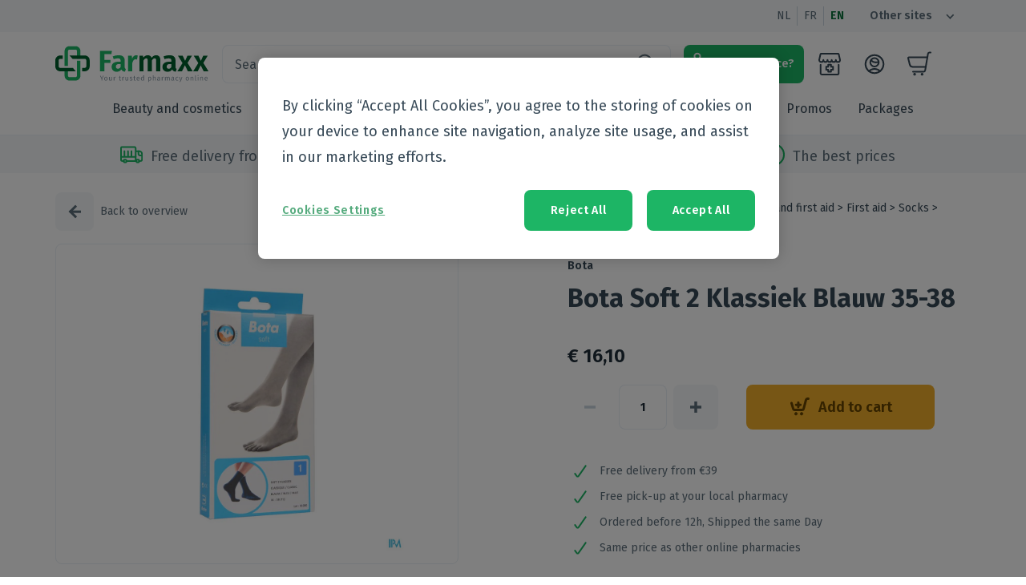

--- FILE ---
content_type: text/html; charset=utf-8
request_url: https://farmaxx.be/en/products/bota-soft-2-klassiek-blauw-35-38
body_size: 39273
content:
<!DOCTYPE html><html lang="en"><head><meta charSet="utf-8"/><meta name="viewport" content="width=device-width"/><meta name="next-head-count" content="2"/><meta charSet="utf-8"/><meta name="theme-color" content="#1db565"/><meta name="google-site-verification" content="Nrgfo4gxWOoRGUK-fqRHfSJthdiESkRtNXR7qqGMIPM"/><meta name="google-site-verification" content="wTBCnLmLbwIuyIESHBELh4zLTd7KPNTQZoAVY4fYWT4"/><link rel="preconnect" href="https://fonts.gstatic.com"/><link rel="preconnect" href="https://fonts.gstatic.com" crossorigin="anonymous"/><script defer="" type="text/javascript" src="https://cookie-cdn.cookiepro.com/consent/cd3d10d4-9227-4942-95f9-fb8d8a4e4a67/OtAutoBlock.js"></script><script defer="" src="https://cookie-cdn.cookiepro.com/scripttemplates/otSDKStub.js" data-document-language="true" type="text/javascript" charSet="UTF-8" data-domain-script="cd3d10d4-9227-4942-95f9-fb8d8a4e4a67"></script><script defer="" type="text/javascript">
              function getCookie(e){var n=("; "+document.cookie).split("; "+e+"=");if(2==n.length)return n.pop().split(";").shift()}function OptanonWrapper(){var e=document.getElementById("onetrust-accept-btn-handler"),n=document.getElementById("accept-recommended-btn-handler"),t=document.getElementsByClassName("save-preference-btn-handler onetrust-close-btn-handler")[0];!getCookie("OptanonAlertBoxClosed")&&e&&e.addEventListener("click",function(){location.reload()}),n&&n.addEventListener("click",function(){location.reload()}),t&&t.addEventListener("click",function(){location.reload()})}function ToggleCookieDialog() {Optanon.ToggleInfoDisplay();}
            </script><script type="text/javascript" src="[data-uri]"></script><meta property="og:title" content="Farmaxx"/><meta property="og:type" content="website"/><meta property="og:url" content="https://farmaxx.be"/><meta property="og:image" content="https://farmaxx.be/android-chrome-192x192.png"/><meta property="og:image:width" content="192"/><meta property="og:image:height" content="192"/><meta property="og:image:alt" content="Farmaxx logo"/><meta property="og:description" content="Farmaxx webshop"/><meta name="msapplication-config" content="/browserconfig.xml"/><link rel="icon" type="image/png" sizes="32x32" href="/favicon-32x32.png"/><link rel="icon" type="image/png" sizes="16x16" href="/favicon-16x16.png"/><link rel="apple-touch-icon" type="image/png" href="/apple-touch-icon.png" sizes="180x180"/><link rel="mask-icon" href="/safari-pinned-tab.svg" color="#1db565"/><meta name="google-site-verification" content="0215Mcm_mX5lr3yicmBvIHVvxSaiYszRCR63D68n6_0"/><link rel="manifest" href="/manifest.json"/><link rel="preconnect" href="https://fonts.gstatic.com" crossorigin /><noscript data-n-css=""></noscript><script defer="" nomodule="" src="/_next/static/chunks/polyfills-c67a75d1b6f99dc8.js"></script><script src="/_next/static/chunks/webpack-bde7dc46ddf8b379.js" defer=""></script><script src="/_next/static/chunks/framework-45ce3d09104a2cae.js" defer=""></script><script src="/_next/static/chunks/main-6511622151335c3d.js" defer=""></script><script src="/_next/static/chunks/pages/_app-99dfc3a6e3590b01.js" defer=""></script><script src="/_next/static/chunks/2973-557fffedec9b9c75.js" defer=""></script><script src="/_next/static/chunks/6498-483a0c39ede78b68.js" defer=""></script><script src="/_next/static/chunks/5368-9b0191702e73e3ef.js" defer=""></script><script src="/_next/static/chunks/8365-5aeda332e44cf8db.js" defer=""></script><script src="/_next/static/chunks/5542-2bddd0529910a807.js" defer=""></script><script src="/_next/static/chunks/5339-991533dfd47783c3.js" defer=""></script><script src="/_next/static/chunks/8462-36a5c4a94c9b8213.js" defer=""></script><script src="/_next/static/chunks/5951-707c408367eba363.js" defer=""></script><script src="/_next/static/chunks/pages/products/%5Bhandle%5D-b314ff9195d5f8b8.js" defer=""></script><script src="/_next/static/81bJBfuRBoSRCJ8_SE0K-/_buildManifest.js" defer=""></script><script src="/_next/static/81bJBfuRBoSRCJ8_SE0K-/_ssgManifest.js" defer=""></script><style id="jss-server-side">html {
  font-size: 100%;
  box-sizing: border-box;
  background-color: #ffffff;
  -webkit-font-smoothing: antialiased;
  -moz-osx-font-smoothing: grayscale;
}
*, *::before, *::after {
  box-sizing: inherit;
}
strong, b {
  font-weight: 700;
}
body {
  color: #5D6E7B;
  margin: 0;
  font-size: 14px;
  font-family: "Fira Sans", sans-serif;
  font-weight: 400;
  line-height: 24px;
  background-color: #ffffff;
}
@media print {
  body {
    background-color: #fff;
  }
}
  body::backdrop {
    background-color: #fafafa;
  }</style><style data-href="https://fonts.googleapis.com/css2?family=Fira+Sans:wght@400;600;700&display=swap">@font-face{font-family:'Fira Sans';font-style:normal;font-weight:400;font-display:swap;src:url(https://fonts.gstatic.com/s/firasans/v17/va9E4kDNxMZdWfMOD5Vfkw.woff) format('woff')}@font-face{font-family:'Fira Sans';font-style:normal;font-weight:600;font-display:swap;src:url(https://fonts.gstatic.com/s/firasans/v17/va9B4kDNxMZdWfMOD5VnSKzuQg.woff) format('woff')}@font-face{font-family:'Fira Sans';font-style:normal;font-weight:700;font-display:swap;src:url(https://fonts.gstatic.com/s/firasans/v17/va9B4kDNxMZdWfMOD5VnLK3uQg.woff) format('woff')}@font-face{font-family:'Fira Sans';font-style:normal;font-weight:400;font-display:swap;src:url(https://fonts.gstatic.com/s/firasans/v17/va9E4kDNxMZdWfMOD5VvmojLazX3dGTP.woff2) format('woff2');unicode-range:U+0460-052F,U+1C80-1C8A,U+20B4,U+2DE0-2DFF,U+A640-A69F,U+FE2E-FE2F}@font-face{font-family:'Fira Sans';font-style:normal;font-weight:400;font-display:swap;src:url(https://fonts.gstatic.com/s/firasans/v17/va9E4kDNxMZdWfMOD5Vvk4jLazX3dGTP.woff2) format('woff2');unicode-range:U+0301,U+0400-045F,U+0490-0491,U+04B0-04B1,U+2116}@font-face{font-family:'Fira Sans';font-style:normal;font-weight:400;font-display:swap;src:url(https://fonts.gstatic.com/s/firasans/v17/va9E4kDNxMZdWfMOD5Vvm4jLazX3dGTP.woff2) format('woff2');unicode-range:U+1F00-1FFF}@font-face{font-family:'Fira Sans';font-style:normal;font-weight:400;font-display:swap;src:url(https://fonts.gstatic.com/s/firasans/v17/va9E4kDNxMZdWfMOD5VvlIjLazX3dGTP.woff2) format('woff2');unicode-range:U+0370-0377,U+037A-037F,U+0384-038A,U+038C,U+038E-03A1,U+03A3-03FF}@font-face{font-family:'Fira Sans';font-style:normal;font-weight:400;font-display:swap;src:url(https://fonts.gstatic.com/s/firasans/v17/va9E4kDNxMZdWfMOD5VvmIjLazX3dGTP.woff2) format('woff2');unicode-range:U+0102-0103,U+0110-0111,U+0128-0129,U+0168-0169,U+01A0-01A1,U+01AF-01B0,U+0300-0301,U+0303-0304,U+0308-0309,U+0323,U+0329,U+1EA0-1EF9,U+20AB}@font-face{font-family:'Fira Sans';font-style:normal;font-weight:400;font-display:swap;src:url(https://fonts.gstatic.com/s/firasans/v17/va9E4kDNxMZdWfMOD5VvmYjLazX3dGTP.woff2) format('woff2');unicode-range:U+0100-02BA,U+02BD-02C5,U+02C7-02CC,U+02CE-02D7,U+02DD-02FF,U+0304,U+0308,U+0329,U+1D00-1DBF,U+1E00-1E9F,U+1EF2-1EFF,U+2020,U+20A0-20AB,U+20AD-20C0,U+2113,U+2C60-2C7F,U+A720-A7FF}@font-face{font-family:'Fira Sans';font-style:normal;font-weight:400;font-display:swap;src:url(https://fonts.gstatic.com/s/firasans/v17/va9E4kDNxMZdWfMOD5Vvl4jLazX3dA.woff2) format('woff2');unicode-range:U+0000-00FF,U+0131,U+0152-0153,U+02BB-02BC,U+02C6,U+02DA,U+02DC,U+0304,U+0308,U+0329,U+2000-206F,U+20AC,U+2122,U+2191,U+2193,U+2212,U+2215,U+FEFF,U+FFFD}@font-face{font-family:'Fira Sans';font-style:normal;font-weight:600;font-display:swap;src:url(https://fonts.gstatic.com/s/firasans/v17/va9B4kDNxMZdWfMOD5VnSKzeSxf6Xl7Gl3LX.woff2) format('woff2');unicode-range:U+0460-052F,U+1C80-1C8A,U+20B4,U+2DE0-2DFF,U+A640-A69F,U+FE2E-FE2F}@font-face{font-family:'Fira Sans';font-style:normal;font-weight:600;font-display:swap;src:url(https://fonts.gstatic.com/s/firasans/v17/va9B4kDNxMZdWfMOD5VnSKzeQhf6Xl7Gl3LX.woff2) format('woff2');unicode-range:U+0301,U+0400-045F,U+0490-0491,U+04B0-04B1,U+2116}@font-face{font-family:'Fira Sans';font-style:normal;font-weight:600;font-display:swap;src:url(https://fonts.gstatic.com/s/firasans/v17/va9B4kDNxMZdWfMOD5VnSKzeShf6Xl7Gl3LX.woff2) format('woff2');unicode-range:U+1F00-1FFF}@font-face{font-family:'Fira Sans';font-style:normal;font-weight:600;font-display:swap;src:url(https://fonts.gstatic.com/s/firasans/v17/va9B4kDNxMZdWfMOD5VnSKzeRRf6Xl7Gl3LX.woff2) format('woff2');unicode-range:U+0370-0377,U+037A-037F,U+0384-038A,U+038C,U+038E-03A1,U+03A3-03FF}@font-face{font-family:'Fira Sans';font-style:normal;font-weight:600;font-display:swap;src:url(https://fonts.gstatic.com/s/firasans/v17/va9B4kDNxMZdWfMOD5VnSKzeSRf6Xl7Gl3LX.woff2) format('woff2');unicode-range:U+0102-0103,U+0110-0111,U+0128-0129,U+0168-0169,U+01A0-01A1,U+01AF-01B0,U+0300-0301,U+0303-0304,U+0308-0309,U+0323,U+0329,U+1EA0-1EF9,U+20AB}@font-face{font-family:'Fira Sans';font-style:normal;font-weight:600;font-display:swap;src:url(https://fonts.gstatic.com/s/firasans/v17/va9B4kDNxMZdWfMOD5VnSKzeSBf6Xl7Gl3LX.woff2) format('woff2');unicode-range:U+0100-02BA,U+02BD-02C5,U+02C7-02CC,U+02CE-02D7,U+02DD-02FF,U+0304,U+0308,U+0329,U+1D00-1DBF,U+1E00-1E9F,U+1EF2-1EFF,U+2020,U+20A0-20AB,U+20AD-20C0,U+2113,U+2C60-2C7F,U+A720-A7FF}@font-face{font-family:'Fira Sans';font-style:normal;font-weight:600;font-display:swap;src:url(https://fonts.gstatic.com/s/firasans/v17/va9B4kDNxMZdWfMOD5VnSKzeRhf6Xl7Glw.woff2) format('woff2');unicode-range:U+0000-00FF,U+0131,U+0152-0153,U+02BB-02BC,U+02C6,U+02DA,U+02DC,U+0304,U+0308,U+0329,U+2000-206F,U+20AC,U+2122,U+2191,U+2193,U+2212,U+2215,U+FEFF,U+FFFD}@font-face{font-family:'Fira Sans';font-style:normal;font-weight:700;font-display:swap;src:url(https://fonts.gstatic.com/s/firasans/v17/va9B4kDNxMZdWfMOD5VnLK3eSxf6Xl7Gl3LX.woff2) format('woff2');unicode-range:U+0460-052F,U+1C80-1C8A,U+20B4,U+2DE0-2DFF,U+A640-A69F,U+FE2E-FE2F}@font-face{font-family:'Fira Sans';font-style:normal;font-weight:700;font-display:swap;src:url(https://fonts.gstatic.com/s/firasans/v17/va9B4kDNxMZdWfMOD5VnLK3eQhf6Xl7Gl3LX.woff2) format('woff2');unicode-range:U+0301,U+0400-045F,U+0490-0491,U+04B0-04B1,U+2116}@font-face{font-family:'Fira Sans';font-style:normal;font-weight:700;font-display:swap;src:url(https://fonts.gstatic.com/s/firasans/v17/va9B4kDNxMZdWfMOD5VnLK3eShf6Xl7Gl3LX.woff2) format('woff2');unicode-range:U+1F00-1FFF}@font-face{font-family:'Fira Sans';font-style:normal;font-weight:700;font-display:swap;src:url(https://fonts.gstatic.com/s/firasans/v17/va9B4kDNxMZdWfMOD5VnLK3eRRf6Xl7Gl3LX.woff2) format('woff2');unicode-range:U+0370-0377,U+037A-037F,U+0384-038A,U+038C,U+038E-03A1,U+03A3-03FF}@font-face{font-family:'Fira Sans';font-style:normal;font-weight:700;font-display:swap;src:url(https://fonts.gstatic.com/s/firasans/v17/va9B4kDNxMZdWfMOD5VnLK3eSRf6Xl7Gl3LX.woff2) format('woff2');unicode-range:U+0102-0103,U+0110-0111,U+0128-0129,U+0168-0169,U+01A0-01A1,U+01AF-01B0,U+0300-0301,U+0303-0304,U+0308-0309,U+0323,U+0329,U+1EA0-1EF9,U+20AB}@font-face{font-family:'Fira Sans';font-style:normal;font-weight:700;font-display:swap;src:url(https://fonts.gstatic.com/s/firasans/v17/va9B4kDNxMZdWfMOD5VnLK3eSBf6Xl7Gl3LX.woff2) format('woff2');unicode-range:U+0100-02BA,U+02BD-02C5,U+02C7-02CC,U+02CE-02D7,U+02DD-02FF,U+0304,U+0308,U+0329,U+1D00-1DBF,U+1E00-1E9F,U+1EF2-1EFF,U+2020,U+20A0-20AB,U+20AD-20C0,U+2113,U+2C60-2C7F,U+A720-A7FF}@font-face{font-family:'Fira Sans';font-style:normal;font-weight:700;font-display:swap;src:url(https://fonts.gstatic.com/s/firasans/v17/va9B4kDNxMZdWfMOD5VnLK3eRhf6Xl7Glw.woff2) format('woff2');unicode-range:U+0000-00FF,U+0131,U+0152-0153,U+02BB-02BC,U+02C6,U+02DA,U+02DC,U+0304,U+0308,U+0329,U+2000-206F,U+20AC,U+2122,U+2191,U+2193,U+2212,U+2215,U+FEFF,U+FFFD}</style></head><body><div id="__next" data-reactroot=""></div><script id="__NEXT_DATA__" type="application/json">{"props":{"pageProps":{"dehydratedState":{"mutations":[],"queries":[{"state":{"data":{"product":{"id":"gid://shopify/Product/6632723153076","handle":"bota-soft-2-klassiek-blauw-35-38","title":"Bota Soft 2 Klassiek Blauw 35-38","tags":["brand:641","brand:Bota","category-en:Medicines \u0026 first aid|Home healthcare and first aid|First aid|Socks|Elasticated stockings","category-fr:Médicaments et premiers secours|Soins à domicile et premiers soins|Premiers soins|Bas|Bas de contention","category-nl:Geneesmiddelen en eerste hulp|Thuiszorg en EHBO|EHBO|Kousen|Steunkousen","category:Care \u0026 Wellbeing","category:Care \u0026 Wellbeing|50+","category:Care \u0026 Wellbeing|50+|Elasticated stockings","category:Medicines \u0026 first aid","category:Medicines \u0026 first aid|Home healthcare and first aid","category:Medicines \u0026 first aid|Home healthcare and first aid|First aid","category:Medicines \u0026 first aid|Home healthcare and first aid|First aid|Socks","category:Medicines \u0026 first aid|Home healthcare and first aid|First aid|Socks|Elasticated stockings","channel:grouppurchases","channel:webshop","cnk:2198240","m:1035_Febelco","m:42_Bota","manufacturer:1035","manufacturer:Febelco"],"totalInventory":0,"vendor":"Bota","description":"Korte kous \"AB\" met tenen Klassieke kous voor man of dame","priceRange":{"maxVariantPrice":{"amount":"16.1"}},"medipimId":{"value":"M8C3B08D97"},"compareAtPriceRange":{"maxVariantPrice":{"amount":"16.1"}},"images":{"edges":[{"node":{"url":"https://cdn.shopify.com/s/files/1/0526/9445/0356/files/558147e50d1d3dc4c7b47f08771ece50_607fea75-3772-4d90-884a-5c29edb098b1.jpg?v=1767732570","altText":"mediPimId:186156:1728476288"}}]},"metafields":[{"key":"medipim_id","value":"M8C3B08D97"},{"key":"description","value":"{\"id\":570824,\"locales\":[\"nl\",\"fr\"],\"targetGroups\":[\"public\"],\"type\":\"full_description\",\"content\":{\"nl\":{\"markdown\":null,\"html\":\"\u003cp\u003eKorte kous \\\"AB\\\" met tenen\u003cbr\u003e\\nKlassieke kous voor man of dame\u003c/p\u003e\\n\"},\"fr\":{\"markdown\":null,\"html\":\"\u003cp\u003eBas court \\\"AB\\\" avec orteils.\u003cbr\u003e\\nBas classique pour homme ou femme\u003c/p\u003e\\n\"},\"en\":{\"markdown\":null,\"html\":null},\"de\":{\"markdown\":null,\"html\":null}},\"meta\":{\"createdAt\":1713962829,\"updatedAt\":1713962829}}"},{"key":"pathology","value":"{\"id\":105986,\"locales\":[\"nl\",\"fr\"],\"targetGroups\":[\"public\"],\"type\":\"properties\",\"content\":{\"nl\":{\"markdown\":null,\"html\":\"\u003cul\u003e\\n\u003cli\u003eZachte boord dewelke niet afsnoert\u003c/li\u003e\\n\u003cli\u003ePerfecte pasvorm dankzij fijne lycra\u003c/li\u003e\\n\u003cli\u003eGoed gevormde hiel\u003c/li\u003e\\n\u003cli\u003eKlassieke kous of gedeeltelijk spons\u003c/li\u003e\\n\u003cli\u003eMet de hand afgezoomd, drukloos aan de tenen\u003c/li\u003e\\n\u003c/ul\u003e\\n\"},\"fr\":{\"markdown\":null,\"html\":\"\u003cul\u003e\\n\u003cli\u003eBord souple qui ne comprime pas\u003c/li\u003e\\n\u003cli\u003eCoupe parfaite grâce au lycra fin\u003c/li\u003e\\n\u003cli\u003eTalon bien formé\u003c/li\u003e\\n\u003cli\u003eBas classique ou partiellement éponge\u003c/li\u003e\\n\u003cli\u003eRenouillé à la main, sans compression aux orteils\u003c/li\u003e\\n\u003c/ul\u003e\\n\"},\"en\":{\"markdown\":null,\"html\":null},\"de\":{\"markdown\":null,\"html\":null}},\"meta\":{\"createdAt\":1467642380,\"updatedAt\":1467642380}}"},{"key":"usage","value":"{\"id\":66028,\"locales\":[\"nl\",\"fr\"],\"targetGroups\":[\"public\"],\"type\":\"usage\",\"content\":{\"nl\":{\"markdown\":null,\"html\":\"\u003cp\u003eonderhoud:\u003c/p\u003e\\n\u003cul\u003e\\n\u003cli\u003eLet op de wasvoorschriften op de folder.\u003c/li\u003e\\n\u003cli\u003eVoor een lange duurzaamheid wordt handwas aanbevolen.\u003c/li\u003e\\n\u003cli\u003eMachinewasbaar (fijnewasprogramma op 40°C) met fijn, vloeibaar wasmiddel (bv. Bota Renovelastic) zonder wasverzachter.\u003c/li\u003e\\n\u003cli\u003eNiet chemisch reinigen en niet strijken, overvloedig en grondig naspoelen.\u003c/li\u003e\\n\u003cli\u003eNiet wringen, eventueel in een handdoek rollen.\u003c/li\u003e\\n\u003cli\u003eLatendrogenopkamertemperatuur,verwijderdvanwarmtebronennietindezon.\u003c/li\u003e\\n\u003cli\u003eBewaren op een droge plaats.\u003c/li\u003e\\n\u003cli\u003eNiet samen gebruiken met crème, olie of zalf.\u003c/li\u003e\\n\u003cli\u003eBij onvakkundig gebruik en eigenmachtig aangebrachte veranderingen vervalt elke aansprakelijkheid.\u003c/li\u003e\\n\u003c/ul\u003e\\n\"},\"fr\":{\"markdown\":null,\"html\":\"\u003cp\u003eentretien:\u003c/p\u003e\\n\u003cul\u003e\\n\u003cli\u003eVeuillez respecter les instructions de lavage mentionnées sur le dépliant.\u003c/li\u003e\\n\u003cli\u003eUn lavage à la main prolongera la durée de vie de vos bas.\u003c/li\u003e\\n\u003cli\u003eLe bas est lavable en machine avec un programme approprié, en utilisant un savon doux (Bota Renovelastic), sans assouplissant.\u003c/li\u003e\\n\u003cli\u003ePas de nettoyage à sec, pas de repassage, rinçage abondant.\u003c/li\u003e\\n\u003cli\u003eNe pas tordre, enrouler éventuellement dans une serviette.\u003c/li\u003e\\n\u003cli\u003eLaisser sécher à température ambiante, loin de toute source de chaleur et du soleil.\u003c/li\u003e\\n\u003cli\u003eConservez vos bas à l'abri de l'humidité.\u003c/li\u003e\\n\u003cli\u003eCertaines huiles, crèmes ou pommades peuvent endommager les bas.\u003c/li\u003e\\n\u003cli\u003eNous déclinons toute responsablité en cas d'une mauvaise utilisation ou d'une modification du produit par le patient.\u003c/li\u003e\\n\u003c/ul\u003e\\n\"},\"en\":{\"markdown\":null,\"html\":null},\"de\":{\"markdown\":null,\"html\":null}},\"meta\":{\"createdAt\":1467642373,\"updatedAt\":1467642373}}"},null,{"key":"ingredients","value":"{\"id\":570826,\"locales\":[\"nl\",\"fr\"],\"targetGroups\":[\"public\"],\"type\":\"composition\",\"content\":{\"nl\":{\"markdown\":null,\"html\":\"\u003cp\u003e80% CO, 15% PA, 5% EL\u003c/p\u003e\\n\"},\"fr\":{\"markdown\":null,\"html\":\"\u003cp\u003e80% CO, 15% PA, 5% EL\u003c/p\u003e\\n\"},\"en\":{\"markdown\":null,\"html\":null},\"de\":{\"markdown\":null,\"html\":null}},\"meta\":{\"createdAt\":1713962829,\"updatedAt\":1713962829}}"},{"key":"leaflets","value":"{}"},{"key":"vat","value":"21.0"}],"variants":{"edges":[{"node":{"id":"gid://shopify/ProductVariant/39698597380276"}}]}}},"dataUpdateCount":1,"dataUpdatedAt":1768287346149,"error":null,"errorUpdateCount":0,"errorUpdatedAt":0,"fetchFailureCount":0,"fetchMeta":null,"isFetching":false,"isInvalidated":false,"isPaused":false,"status":"success"},"queryKey":["product","bota-soft-2-klassiek-blauw-35-38"],"queryHash":"[\"product\",\"bota-soft-2-klassiek-blauw-35-38\"]"},{"state":{"data":{"beauty-and-cosmetics":{"id":"beauty-and-cosmetics","name":{"nl":"Schoonheid en cosmetica","en":"Beauty and cosmetics","fr":"Beauté et cosmétiques"},"order":0,"parentId":null,"updatedAt":null,"filterTag":"category:Beauty and cosmetics"},"beauty-and-cosmetics/body-care":{"id":"beauty-and-cosmetics/body-care","name":{"nl":"Lichaamsverzorging","en":"Body care","fr":"Soins du corps"},"order":1,"parentId":"beauty-and-cosmetics","updatedAt":null,"filterTag":"category:Beauty and cosmetics|Body care"},"beauty-and-cosmetics/body-care/cellulitis---buste---afslanken---versteviging":{"id":"beauty-and-cosmetics/body-care/cellulitis---buste---afslanken---versteviging","name":{"nl":"Cellulitis - buste - afslanken - versteviging","en":"Cellulitis - buste - afslanken - versteviging","fr":"Cellulite - buste - minceur - fermeté"},"order":0,"parentId":"beauty-and-cosmetics/body-care","updatedAt":null,"filterTag":"category:Beauty and cosmetics|Body care|Cellulitis - buste - afslanken - versteviging"},"beauty-and-cosmetics/body-care/dry-skin":{"id":"beauty-and-cosmetics/body-care/dry-skin","name":{"nl":"Droge huid","en":"Dry skin","fr":"Peau sèche"},"order":1,"parentId":"beauty-and-cosmetics/body-care","updatedAt":null,"filterTag":"category:Beauty and cosmetics|Body care|Dry skin"},"beauty-and-cosmetics/body-care/psoriasis":{"id":"beauty-and-cosmetics/body-care/psoriasis","name":{"nl":"Psoriasis","en":"Psoriasis","fr":"Psoriasis"},"order":2,"parentId":"beauty-and-cosmetics/body-care","updatedAt":null,"filterTag":"category:Beauty and cosmetics|Body care|Psoriasis"},"beauty-and-cosmetics/body-care/hair-removal":{"id":"beauty-and-cosmetics/body-care/hair-removal","name":{"nl":"Ontharen en epileren","en":"Hair removal","fr":"Épilation"},"order":3,"parentId":"beauty-and-cosmetics/body-care","updatedAt":null,"filterTag":"category:Beauty and cosmetics|Body care|Hair removal"},"beauty-and-cosmetics/body-care/scar-treatment":{"id":"beauty-and-cosmetics/body-care/scar-treatment","name":{"nl":"Littekens","en":"Scar treatment","fr":"Traitement des cicatrices"},"order":4,"parentId":"beauty-and-cosmetics/body-care","updatedAt":null,"filterTag":"category:Beauty and cosmetics|Body care|Scar treatment"},"beauty-and-cosmetics/body-care/skin-problems":{"id":"beauty-and-cosmetics/body-care/skin-problems","name":{"nl":"Zeer droge ‐ geïrriteerde huid ‐ huidproblemen","en":"Skin problems","fr":"Problèmes cutanés ‐ peau irritée "},"order":5,"parentId":"beauty-and-cosmetics/body-care","updatedAt":null,"filterTag":"category:Beauty and cosmetics|Body care|Skin problems"},"beauty-and-cosmetics/body-care/bath-and-shower":{"id":"beauty-and-cosmetics/body-care/bath-and-shower","name":{"nl":"Bad en douche","en":"Bath and shower","fr":"Bain et douche"},"order":6,"parentId":"beauty-and-cosmetics/body-care","updatedAt":null,"filterTag":"category:Beauty and cosmetics|Body care|Bath and shower"},"beauty-and-cosmetics/body-care/bath-and-shower/bath-oil":{"id":"beauty-and-cosmetics/body-care/bath-and-shower/bath-oil","name":{"nl":"Badolie","en":"Bath oil","fr":"Huile de bain"},"order":0,"parentId":"beauty-and-cosmetics/body-care/bath-and-shower","updatedAt":null,"filterTag":"category:Beauty and cosmetics|Body care|Bath and shower|Bath oil"},"beauty-and-cosmetics/body-care/bath-and-shower/bath-salt":{"id":"beauty-and-cosmetics/body-care/bath-and-shower/bath-salt","name":{"nl":"Badzout","en":"Bath salt","fr":"Sel de bain"},"order":1,"parentId":"beauty-and-cosmetics/body-care/bath-and-shower","updatedAt":null,"filterTag":"category:Beauty and cosmetics|Body care|Bath and shower|Bath salt"},"beauty-and-cosmetics/body-care/bath-and-shower/washingtablets":{"id":"beauty-and-cosmetics/body-care/bath-and-shower/washingtablets","name":{"nl":"Wastabletten","en":"Washingtablets","fr":"Savon pain"},"order":2,"parentId":"beauty-and-cosmetics/body-care/bath-and-shower","updatedAt":null,"filterTag":"category:Beauty and cosmetics|Body care|Bath and shower|Washingtablets"},"beauty-and-cosmetics/body-care/bath-and-shower/shower-gel-‐-crème-‐-foam":{"id":"beauty-and-cosmetics/body-care/bath-and-shower/shower-gel-‐-crème-‐-foam","name":{"nl":"Douchegel ‐ crème ‐ schuim","en":"Shower gel ‐ crème ‐ foam","fr":"Crème ‐ mousse ‐ gel de douche"},"order":3,"parentId":"beauty-and-cosmetics/body-care/bath-and-shower","updatedAt":null,"filterTag":"category:Beauty and cosmetics|Body care|Bath and shower|Shower gel ‐ crème ‐ foam"},"beauty-and-cosmetics/body-care/bath-and-shower/shower-oil":{"id":"beauty-and-cosmetics/body-care/bath-and-shower/shower-oil","name":{"nl":"Douche olie","en":"Shower oil","fr":"Huile de douche"},"order":4,"parentId":"beauty-and-cosmetics/body-care/bath-and-shower","updatedAt":null,"filterTag":"category:Beauty and cosmetics|Body care|Bath and shower|Shower oil"},"beauty-and-cosmetics/body-care/bath-and-shower/bath-foam":{"id":"beauty-and-cosmetics/body-care/bath-and-shower/bath-foam","name":{"nl":"Badschuim","en":"Bath foam","fr":"Mousse de bain"},"order":5,"parentId":"beauty-and-cosmetics/body-care/bath-and-shower","updatedAt":null,"filterTag":"category:Beauty and cosmetics|Body care|Bath and shower|Bath foam"},"beauty-and-cosmetics/body-care/massage":{"id":"beauty-and-cosmetics/body-care/massage","name":{"nl":"Massage","en":"Massage","fr":"Massage"},"order":7,"parentId":"beauty-and-cosmetics/body-care","updatedAt":null,"filterTag":"category:Beauty and cosmetics|Body care|Massage"},"beauty-and-cosmetics/body-care/intimate-hygiene":{"id":"beauty-and-cosmetics/body-care/intimate-hygiene","name":{"nl":"Intieme hygiëne","en":"Intimate hygiene","fr":"Hygiène intime"},"order":8,"parentId":"beauty-and-cosmetics/body-care","updatedAt":null,"filterTag":"category:Beauty and cosmetics|Body care|Intimate hygiene"},"beauty-and-cosmetics/body-care/deodorant":{"id":"beauty-and-cosmetics/body-care/deodorant","name":{"nl":"Deodorant","en":"Deodorant","fr":"Déodorants"},"order":9,"parentId":"beauty-and-cosmetics/body-care","updatedAt":null,"filterTag":"category:Beauty and cosmetics|Body care|Deodorant"},"beauty-and-cosmetics/body-care/bodymilk-and-oil":{"id":"beauty-and-cosmetics/body-care/bodymilk-and-oil","name":{"nl":"Bodymilk en olie","en":"Bodymilk and oil","fr":"Lait et huile corporel"},"order":10,"parentId":"beauty-and-cosmetics/body-care","updatedAt":null,"filterTag":"category:Beauty and cosmetics|Body care|Bodymilk and oil"},"beauty-and-cosmetics/body-care/peeling---srub---gommage":{"id":"beauty-and-cosmetics/body-care/peeling---srub---gommage","name":{"nl":"Peeling - scrub - gommage","en":"Peeling - srub - gommage","fr":"Peelings - gommages"},"order":11,"parentId":"beauty-and-cosmetics/body-care","updatedAt":null,"filterTag":"category:Beauty and cosmetics|Body care|Peeling - srub - gommage"},"beauty-and-cosmetics/perfumery":{"id":"beauty-and-cosmetics/perfumery","name":{"nl":"Parfumerie","en":"Perfumery","fr":"Parfumerie"},"order":2,"parentId":"beauty-and-cosmetics","updatedAt":null,"filterTag":"category:Beauty and cosmetics|Perfumery"},"beauty-and-cosmetics/supplements":{"id":"beauty-and-cosmetics/supplements","name":{"nl":"Supplementen","en":"Supplements","fr":"Compléments nutritionnels"},"order":4,"parentId":"beauty-and-cosmetics","updatedAt":null,"filterTag":"category:Beauty and cosmetics|Supplements"},"beauty-and-cosmetics/hands-and-nails":{"id":"beauty-and-cosmetics/hands-and-nails","name":{"nl":"Handen en nagels","en":"Hands \u0026 Nails","fr":"Mains et Ongles"},"order":5,"parentId":"beauty-and-cosmetics","updatedAt":null,"filterTag":"category:Beauty and cosmetics|Hands \u0026 Nails"},"beauty-and-cosmetics/hands-and-nails/hand-care":{"id":"beauty-and-cosmetics/hands-and-nails/hand-care","name":{"nl":"Handverzorging","en":"Hand care","fr":"Soins des mains"},"order":0,"parentId":"beauty-and-cosmetics/hands-and-nails","updatedAt":null,"filterTag":"category:Beauty and cosmetics|Hands \u0026 Nails|Hand care"},"beauty-and-cosmetics/hands-and-nails/manicure-and-pedicure":{"id":"beauty-and-cosmetics/hands-and-nails/manicure-and-pedicure","name":{"nl":"Manicure \u0026 pedicure","en":"Manicure \u0026 pedicure","fr":"Manucure \u0026 pédicure"},"order":1,"parentId":"beauty-and-cosmetics/hands-and-nails","updatedAt":null,"filterTag":"category:Beauty and cosmetics|Hands \u0026 Nails|Manicure \u0026 pedicure"},"beauty-and-cosmetics/hands-and-nails/hand-hygiene":{"id":"beauty-and-cosmetics/hands-and-nails/hand-hygiene","name":{"nl":"Handhygiëne","en":"Hand hygiene","fr":"Hygiène des mains"},"order":2,"parentId":"beauty-and-cosmetics/hands-and-nails","updatedAt":null,"filterTag":"category:Beauty and cosmetics|Hands \u0026 Nails|Hand hygiene"},"beauty-and-cosmetics/hands-and-nails/hand-hygiene/handgel":{"id":"beauty-and-cosmetics/hands-and-nails/hand-hygiene/handgel","name":{"nl":"Handgel","en":"Handgel","fr":"Gel de mains"},"order":0,"parentId":"beauty-and-cosmetics/hands-and-nails/hand-hygiene","updatedAt":null,"filterTag":"category:Beauty and cosmetics|Hands \u0026 Nails|Hand hygiene|Handgel"},"beauty-and-cosmetics/hands-and-nails/hand-hygiene/tissues":{"id":"beauty-and-cosmetics/hands-and-nails/hand-hygiene/tissues","name":{"nl":"Doekjes","en":"Tissues","fr":"Lingettes"},"order":1,"parentId":"beauty-and-cosmetics/hands-and-nails/hand-hygiene","updatedAt":null,"filterTag":"category:Beauty and cosmetics|Hands \u0026 Nails|Hand hygiene|Tissues"},"beauty-and-cosmetics/hands-and-nails/hand-hygiene/wash":{"id":"beauty-and-cosmetics/hands-and-nails/hand-hygiene/wash","name":{"nl":"Wash","en":"Wash","fr":"Wash"},"order":2,"parentId":"beauty-and-cosmetics/hands-and-nails/hand-hygiene","updatedAt":null,"filterTag":"category:Beauty and cosmetics|Hands \u0026 Nails|Hand hygiene|Wash"},"beauty-and-cosmetics/hands-and-nails/cuticles":{"id":"beauty-and-cosmetics/hands-and-nails/cuticles","name":{"nl":"Nagelriemen","en":"Cuticles","fr":"Cuticules"},"order":3,"parentId":"beauty-and-cosmetics/hands-and-nails","updatedAt":null,"filterTag":"category:Beauty and cosmetics|Hands \u0026 Nails|Cuticles"},"beauty-and-cosmetics/hands-and-nails/nail-strengthening":{"id":"beauty-and-cosmetics/hands-and-nails/nail-strengthening","name":{"nl":"Nagelversterkend","en":"Nail strengthening","fr":"Renforcement des ongles"},"order":4,"parentId":"beauty-and-cosmetics/hands-and-nails","updatedAt":null,"filterTag":"category:Beauty and cosmetics|Hands \u0026 Nails|Nail strengthening"},"beauty-and-cosmetics/hands-and-nails/nail-biting":{"id":"beauty-and-cosmetics/hands-and-nails/nail-biting","name":{"nl":"Nagelbijten","en":"Nail biting","fr":"Rongement des ongles"},"order":5,"parentId":"beauty-and-cosmetics/hands-and-nails","updatedAt":null,"filterTag":"category:Beauty and cosmetics|Hands \u0026 Nails|Nail biting"},"beauty-and-cosmetics/hands-and-nails/nail-varnish":{"id":"beauty-and-cosmetics/hands-and-nails/nail-varnish","name":{"nl":"Nagellak","en":"Nail varnish","fr":"Vernis à ongles"},"order":6,"parentId":"beauty-and-cosmetics/hands-and-nails","updatedAt":null,"filterTag":"category:Beauty and cosmetics|Hands \u0026 Nails|Nail varnish"},"beauty-and-cosmetics/hands-and-nails/fungal-nail-infections":{"id":"beauty-and-cosmetics/hands-and-nails/fungal-nail-infections","name":{"nl":"Kalk- en schimmelnagels","en":"Fungal nail infections","fr":"Hyperkératose et mycose des ongles"},"order":7,"parentId":"beauty-and-cosmetics/hands-and-nails","updatedAt":null,"filterTag":"category:Beauty and cosmetics|Hands \u0026 Nails|Fungal nail infections"},"beauty-and-cosmetics/hair-and-scalp":{"id":"beauty-and-cosmetics/hair-and-scalp","name":{"nl":"Haar en Hoofd","en":"Hair and scalp","fr":"Soins du cuir chevelu et des cheveux"},"order":6,"parentId":"beauty-and-cosmetics","updatedAt":null,"filterTag":"category:Beauty and cosmetics|Hair and scalp"},"beauty-and-cosmetics/hair-and-scalp/dry-shampoo":{"id":"beauty-and-cosmetics/hair-and-scalp/dry-shampoo","name":{"nl":"Droogshampoo","en":"Dry shampoo","fr":"Shampooing sec"},"order":0,"parentId":"beauty-and-cosmetics/hair-and-scalp","updatedAt":null,"filterTag":"category:Beauty and cosmetics|Hair and scalp|Dry shampoo"},"beauty-and-cosmetics/hair-and-scalp/sunscreen-products":{"id":"beauty-and-cosmetics/hair-and-scalp/sunscreen-products","name":{"nl":"Zonneproducten","en":"Sunscreen products","fr":"Produits solaires"},"order":1,"parentId":"beauty-and-cosmetics/hair-and-scalp","updatedAt":null,"filterTag":"category:Beauty and cosmetics|Hair and scalp|Sunscreen products"},"beauty-and-cosmetics/hair-and-scalp/supplements":{"id":"beauty-and-cosmetics/hair-and-scalp/supplements","name":{"nl":"Supplementen","en":"Supplements","fr":"Compléments nutritionnels"},"order":4,"parentId":"beauty-and-cosmetics/hair-and-scalp","updatedAt":null,"filterTag":"category:Beauty and cosmetics|Hair and scalp|Supplements"},"beauty-and-cosmetics/hair-and-scalp/styling":{"id":"beauty-and-cosmetics/hair-and-scalp/styling","name":{"nl":"Styling","en":"Styling","fr":"Coiffant"},"order":5,"parentId":"beauty-and-cosmetics/hair-and-scalp","updatedAt":null,"filterTag":"category:Beauty and cosmetics|Hair and scalp|Styling"},"beauty-and-cosmetics/hair-and-scalp/shampoo":{"id":"beauty-and-cosmetics/hair-and-scalp/shampoo","name":{"nl":"Shampoo","en":"Shampoo","fr":"Shampooing"},"order":6,"parentId":"beauty-and-cosmetics/hair-and-scalp","updatedAt":null,"filterTag":"category:Beauty and cosmetics|Hair and scalp|Shampoo"},"beauty-and-cosmetics/hair-and-scalp/combing":{"id":"beauty-and-cosmetics/hair-and-scalp/combing","name":{"nl":"Kammen - ontwarren","en":"Combing","fr":"Peignes - démêler les cheveux"},"order":7,"parentId":"beauty-and-cosmetics/hair-and-scalp","updatedAt":null,"filterTag":"category:Beauty and cosmetics|Hair and scalp|Combing"},"beauty-and-cosmetics/hair-and-scalp/scalp-irritation---damaged-hair":{"id":"beauty-and-cosmetics/hair-and-scalp/scalp-irritation---damaged-hair","name":{"nl":"Beschadigd haar en hoofdirritatie","en":"Scalp irritation - damaged hair","fr":"Irritation du cuir chevelu - cheveux abîmés"},"order":9,"parentId":"beauty-and-cosmetics/hair-and-scalp","updatedAt":null,"filterTag":"category:Beauty and cosmetics|Hair and scalp|Scalp irritation - damaged hair"},"beauty-and-cosmetics/hair-and-scalp/après-shampooing-conditioner":{"id":"beauty-and-cosmetics/hair-and-scalp/après-shampooing-conditioner","name":{"nl":"Après shampooing conditioner","en":"Après shampooing conditioner","fr":"Après shampooing conditioner"},"order":10,"parentId":"beauty-and-cosmetics/hair-and-scalp","updatedAt":null,"filterTag":"category:Beauty and cosmetics|Hair and scalp|Après shampooing conditioner"},"beauty-and-cosmetics/hair-and-scalp/hair-loss":{"id":"beauty-and-cosmetics/hair-and-scalp/hair-loss","name":{"nl":"Haaruitval","en":"Hair loss","fr":"Chute des cheveux"},"order":12,"parentId":"beauty-and-cosmetics/hair-and-scalp","updatedAt":null,"filterTag":"category:Beauty and cosmetics|Hair and scalp|Hair loss"},"beauty-and-cosmetics/hair-and-scalp/hair-loss/vitamin-complexes":{"id":"beauty-and-cosmetics/hair-and-scalp/hair-loss/vitamin-complexes","name":{"nl":"Vitamine complexen","en":"Vitamin complexes","fr":"Complexes vitamines"},"order":0,"parentId":"beauty-and-cosmetics/hair-and-scalp/hair-loss","updatedAt":null,"filterTag":"category:Beauty and cosmetics|Hair and scalp|Hair loss|Vitamin complexes"},"beauty-and-cosmetics/hair-and-scalp/hair-loss/shampoo":{"id":"beauty-and-cosmetics/hair-and-scalp/hair-loss/shampoo","name":{"nl":"Shampoo","en":"Shampoo","fr":"Shampooing"},"order":1,"parentId":"beauty-and-cosmetics/hair-and-scalp/hair-loss","updatedAt":null,"filterTag":"category:Beauty and cosmetics|Hair and scalp|Hair loss|Shampoo"},"beauty-and-cosmetics/hair-and-scalp/hair-loss/ampules":{"id":"beauty-and-cosmetics/hair-and-scalp/hair-loss/ampules","name":{"nl":"Ampullen","en":"Ampules","fr":"Ampoules"},"order":2,"parentId":"beauty-and-cosmetics/hair-and-scalp/hair-loss","updatedAt":null,"filterTag":"category:Beauty and cosmetics|Hair and scalp|Hair loss|Ampules"},"beauty-and-cosmetics/hair-and-scalp/lice":{"id":"beauty-and-cosmetics/hair-and-scalp/lice","name":{"nl":"Luizen","en":"Lice","fr":"Poux"},"order":13,"parentId":"beauty-and-cosmetics/hair-and-scalp","updatedAt":null,"filterTag":"category:Beauty and cosmetics|Hair and scalp|Lice"},"beauty-and-cosmetics/hair-and-scalp/hair-colouring":{"id":"beauty-and-cosmetics/hair-and-scalp/hair-colouring","name":{"nl":"Haarkleuring","en":"Hair colouring","fr":"Coloration"},"order":15,"parentId":"beauty-and-cosmetics/hair-and-scalp","updatedAt":null,"filterTag":"category:Beauty and cosmetics|Hair and scalp|Hair colouring"},"beauty-and-cosmetics/hair-and-scalp/dandruff":{"id":"beauty-and-cosmetics/hair-and-scalp/dandruff","name":{"nl":"Schilfers","en":"Dandruff","fr":"Pellicules"},"order":16,"parentId":"beauty-and-cosmetics/hair-and-scalp","updatedAt":null,"filterTag":"category:Beauty and cosmetics|Hair and scalp|Dandruff"},"beauty-and-cosmetics/hair-and-scalp/care":{"id":"beauty-and-cosmetics/hair-and-scalp/care","name":{"nl":"Verzorging","en":"Care","fr":"Soins des cheveux"},"order":18,"parentId":"beauty-and-cosmetics/hair-and-scalp","updatedAt":null,"filterTag":"category:Beauty and cosmetics|Hair and scalp|Care"},"beauty-and-cosmetics/feet-and-legs":{"id":"beauty-and-cosmetics/feet-and-legs","name":{"nl":"Voeten en benen","en":"Feet and legs","fr":"Pieds et jambes"},"order":8,"parentId":"beauty-and-cosmetics","updatedAt":null,"filterTag":"category:Beauty and cosmetics|Feet and legs"},"beauty-and-cosmetics/feet-and-legs/blisters":{"id":"beauty-and-cosmetics/feet-and-legs/blisters","name":{"nl":"Blaren","en":"Blisters","fr":"Ampoules"},"order":0,"parentId":"beauty-and-cosmetics/feet-and-legs","updatedAt":null,"filterTag":"category:Beauty and cosmetics|Feet and legs|Blisters"},"beauty-and-cosmetics/feet-and-legs/deodorant":{"id":"beauty-and-cosmetics/feet-and-legs/deodorant","name":{"nl":"Deodorant","en":"Deodorant","fr":"Deodorant"},"order":1,"parentId":"beauty-and-cosmetics/feet-and-legs","updatedAt":null,"filterTag":"category:Beauty and cosmetics|Feet and legs|Deodorant"},"beauty-and-cosmetics/feet-and-legs/fissures":{"id":"beauty-and-cosmetics/feet-and-legs/fissures","name":{"nl":"Kloven","en":"Fissures","fr":"Crevasses"},"order":2,"parentId":"beauty-and-cosmetics/feet-and-legs","updatedAt":null,"filterTag":"category:Beauty and cosmetics|Feet and legs|Fissures"},"beauty-and-cosmetics/feet-and-legs/bunions":{"id":"beauty-and-cosmetics/feet-and-legs/bunions","name":{"nl":"Eksteroog - likdoorn","en":"Bunions","fr":"Cors"},"order":3,"parentId":"beauty-and-cosmetics/feet-and-legs","updatedAt":null,"filterTag":"category:Beauty and cosmetics|Feet and legs|Bunions"},"beauty-and-cosmetics/feet-and-legs/athlete's-foot":{"id":"beauty-and-cosmetics/feet-and-legs/athlete's-foot","name":{"nl":"Voetschimmel","en":"Athlete's foot","fr":"Mycose des pieds"},"order":4,"parentId":"beauty-and-cosmetics/feet-and-legs","updatedAt":null,"filterTag":"category:Beauty and cosmetics|Feet and legs|Athlete's foot"},"beauty-and-cosmetics/feet-and-legs/foot-bath":{"id":"beauty-and-cosmetics/feet-and-legs/foot-bath","name":{"nl":"Voetbad","en":"Foot bath","fr":"Bains de pieds"},"order":5,"parentId":"beauty-and-cosmetics/feet-and-legs","updatedAt":null,"filterTag":"category:Beauty and cosmetics|Feet and legs|Foot bath"},"beauty-and-cosmetics/feet-and-legs/calluses":{"id":"beauty-and-cosmetics/feet-and-legs/calluses","name":{"nl":"Eelt","en":"Calluses","fr":"Callosités"},"order":6,"parentId":"beauty-and-cosmetics/feet-and-legs","updatedAt":null,"filterTag":"category:Beauty and cosmetics|Feet and legs|Calluses"},"beauty-and-cosmetics/feet-and-legs/smelly-feet":{"id":"beauty-and-cosmetics/feet-and-legs/smelly-feet","name":{"nl":"Zweetvoeten","en":"Smelly feet","fr":"Transpiration des pieds"},"order":7,"parentId":"beauty-and-cosmetics/feet-and-legs","updatedAt":null,"filterTag":"category:Beauty and cosmetics|Feet and legs|Smelly feet"},"beauty-and-cosmetics/feet-and-legs/dry-feet":{"id":"beauty-and-cosmetics/feet-and-legs/dry-feet","name":{"nl":"Droge voeten","en":"Dry feet","fr":"Pieds secs"},"order":8,"parentId":"beauty-and-cosmetics/feet-and-legs","updatedAt":null,"filterTag":"category:Beauty and cosmetics|Feet and legs|Dry feet"},"beauty-and-cosmetics/feet-and-legs/warts":{"id":"beauty-and-cosmetics/feet-and-legs/warts","name":{"nl":"Wratten","en":"Warts","fr":"Verrues"},"order":9,"parentId":"beauty-and-cosmetics/feet-and-legs","updatedAt":null,"filterTag":"category:Beauty and cosmetics|Feet and legs|Warts"},"beauty-and-cosmetics/feet-and-legs/tired-feet":{"id":"beauty-and-cosmetics/feet-and-legs/tired-feet","name":{"nl":"Vermoeide voeten","en":"Tired feet","fr":"Pieds fatigués"},"order":10,"parentId":"beauty-and-cosmetics/feet-and-legs","updatedAt":null,"filterTag":"category:Beauty and cosmetics|Feet and legs|Tired feet"},"beauty-and-cosmetics/feet-and-legs/pedicure":{"id":"beauty-and-cosmetics/feet-and-legs/pedicure","name":{"nl":"Pedicure","en":"Pedicure","fr":"Pédicure"},"order":11,"parentId":"beauty-and-cosmetics/feet-and-legs","updatedAt":null,"filterTag":"category:Beauty and cosmetics|Feet and legs|Pedicure"},"beauty-and-cosmetics/make-up-removal-and-cleansing":{"id":"beauty-and-cosmetics/make-up-removal-and-cleansing","name":{"nl":"Gezichtsreiniging - ontschminken","en":"Make-up removal and cleansing","fr":"Démaquillage et nettoyage"},"order":9,"parentId":"beauty-and-cosmetics","updatedAt":null,"filterTag":"category:Beauty and cosmetics|Make-up removal and cleansing"},"beauty-and-cosmetics/make-up-removal-and-cleansing/specific-for-eyes":{"id":"beauty-and-cosmetics/make-up-removal-and-cleansing/specific-for-eyes","name":{"nl":"Specifiek voor de ogen","en":"Specific for eyes","fr":"Yeux"},"order":0,"parentId":"beauty-and-cosmetics/make-up-removal-and-cleansing","updatedAt":null,"filterTag":"category:Beauty and cosmetics|Make-up removal and cleansing|Specific for eyes"},"beauty-and-cosmetics/make-up-removal-and-cleansing/tonic---lotion":{"id":"beauty-and-cosmetics/make-up-removal-and-cleansing/tonic---lotion","name":{"nl":"Tonic - lotion","en":"Tonic - lotion","fr":"Tonic - lotion"},"order":1,"parentId":"beauty-and-cosmetics/make-up-removal-and-cleansing","updatedAt":null,"filterTag":"category:Beauty and cosmetics|Make-up removal and cleansing|Tonic - lotion"},"beauty-and-cosmetics/make-up-removal-and-cleansing/dissolvant":{"id":"beauty-and-cosmetics/make-up-removal-and-cleansing/dissolvant","name":{"nl":"Dissolvant","en":"Dissolvant","fr":"Dissolvant"},"order":2,"parentId":"beauty-and-cosmetics/make-up-removal-and-cleansing","updatedAt":null,"filterTag":"category:Beauty and cosmetics|Make-up removal and cleansing|Dissolvant"},"beauty-and-cosmetics/make-up-removal-and-cleansing/micellar-water":{"id":"beauty-and-cosmetics/make-up-removal-and-cleansing/micellar-water","name":{"nl":"Micellair water","en":"Micellar water","fr":"Eau micellaire"},"order":3,"parentId":"beauty-and-cosmetics/make-up-removal-and-cleansing","updatedAt":null,"filterTag":"category:Beauty and cosmetics|Make-up removal and cleansing|Micellar water"},"beauty-and-cosmetics/make-up-removal-and-cleansing/cleaning-milk-‐-gel-‐-cream":{"id":"beauty-and-cosmetics/make-up-removal-and-cleansing/cleaning-milk-‐-gel-‐-cream","name":{"nl":"Reinigings melk ‐ crème ‐ olie en gel","en":"Cleaning milk ‐ gel ‐ cream","fr":"Lait ‐ gel ‐ huile ‐ crème de nettoyage"},"order":4,"parentId":"beauty-and-cosmetics/make-up-removal-and-cleansing","updatedAt":null,"filterTag":"category:Beauty and cosmetics|Make-up removal and cleansing|Cleaning milk ‐ gel ‐ cream"},"beauty-and-cosmetics/face-care":{"id":"beauty-and-cosmetics/face-care","name":{"nl":"Gezichtsverzorging","en":"Face care","fr":"Soins du visage"},"order":11,"parentId":"beauty-and-cosmetics","updatedAt":null,"filterTag":"category:Beauty and cosmetics|Face care"},"beauty-and-cosmetics/face-care/lips":{"id":"beauty-and-cosmetics/face-care/lips","name":{"nl":"Lippen","en":"Lips","fr":"Lèvres"},"order":-3,"parentId":"beauty-and-cosmetics/face-care","updatedAt":null,"filterTag":"category:Beauty and cosmetics|Face care|Lips"},"beauty-and-cosmetics/face-care/acne":{"id":"beauty-and-cosmetics/face-care/acne","name":{"nl":"Acne","en":"Acne","fr":"Acné"},"order":0,"parentId":"beauty-and-cosmetics/face-care","updatedAt":null,"filterTag":"category:Beauty and cosmetics|Face care|Acne"},"beauty-and-cosmetics/face-care/acne/cleaning":{"id":"beauty-and-cosmetics/face-care/acne/cleaning","name":{"nl":"Reiniging","en":"Cleaning","fr":"Nettoyage"},"order":0,"parentId":"beauty-and-cosmetics/face-care/acne","updatedAt":null,"filterTag":"category:Beauty and cosmetics|Face care|Acne|Cleaning"},"beauty-and-cosmetics/face-care/acne/cream":{"id":"beauty-and-cosmetics/face-care/acne/cream","name":{"nl":"Creme","en":"Cream","fr":"Crème"},"order":1,"parentId":"beauty-and-cosmetics/face-care/acne","updatedAt":null,"filterTag":"category:Beauty and cosmetics|Face care|Acne|Cream"},"beauty-and-cosmetics/face-care/acne/other":{"id":"beauty-and-cosmetics/face-care/acne/other","name":{"nl":"Andere","en":"Other","fr":"Divers"},"order":2,"parentId":"beauty-and-cosmetics/face-care/acne","updatedAt":null,"filterTag":"category:Beauty and cosmetics|Face care|Acne|Other"},"beauty-and-cosmetics/face-care/eye-cream---gel":{"id":"beauty-and-cosmetics/face-care/eye-cream---gel","name":{"nl":"Oogcreme - gel","en":"Eye cream - gel","fr":"crème pour les yeux - gel"},"order":-1,"parentId":"beauty-and-cosmetics/face-care","updatedAt":null,"filterTag":"category:Beauty and cosmetics|Face care|Eye cream - gel"},"beauty-and-cosmetics/face-care/red-skin":{"id":"beauty-and-cosmetics/face-care/red-skin","name":{"nl":"Rode reactive huid","en":"Red skin","fr":"Peaux réactives-rougeurs"},"order":0,"parentId":"beauty-and-cosmetics/face-care","updatedAt":null,"filterTag":"category:Beauty and cosmetics|Face care|Red skin"},"beauty-and-cosmetics/face-care/anti-wrinkle---aging":{"id":"beauty-and-cosmetics/face-care/anti-wrinkle---aging","name":{"nl":"Anti rimpel - veroudering","en":"Anti wrinkle - aging","fr":"Anti-rides"},"order":1,"parentId":"beauty-and-cosmetics/face-care","updatedAt":null,"filterTag":"category:Beauty and cosmetics|Face care|Anti wrinkle - aging"},"beauty-and-cosmetics/face-care/dull-skin":{"id":"beauty-and-cosmetics/face-care/dull-skin","name":{"nl":"Doffe huid","en":"Dull skin","fr":"Peau terne"},"order":2,"parentId":"beauty-and-cosmetics/face-care","updatedAt":null,"filterTag":"category:Beauty and cosmetics|Face care|Dull skin"},"beauty-and-cosmetics/face-care/eye-contours":{"id":"beauty-and-cosmetics/face-care/eye-contours","name":{"nl":"Oogcontouren","en":"Eye contours","fr":"Contours des yeux"},"order":3,"parentId":"beauty-and-cosmetics/face-care","updatedAt":null,"filterTag":"category:Beauty and cosmetics|Face care|Eye contours"},"beauty-and-cosmetics/face-care/pigment-issues":{"id":"beauty-and-cosmetics/face-care/pigment-issues","name":{"nl":"Pigmentstoornissen","en":"Pigment issues","fr":"Taches de pigmentation"},"order":4,"parentId":"beauty-and-cosmetics/face-care","updatedAt":null,"filterTag":"category:Beauty and cosmetics|Face care|Pigment issues"},"beauty-and-cosmetics/face-care/dry-skin---moisturising":{"id":"beauty-and-cosmetics/face-care/dry-skin---moisturising","name":{"nl":"Uitgedroogde huid - hydrateren","en":"Dry skin - moisturising","fr":"Peau sèche - hydratant"},"order":5,"parentId":"beauty-and-cosmetics/face-care","updatedAt":null,"filterTag":"category:Beauty and cosmetics|Face care|Dry skin - moisturising"},"beauty-and-cosmetics/face-care/mixed-skin":{"id":"beauty-and-cosmetics/face-care/mixed-skin","name":{"nl":"Gemengde huid","en":"Mixed skin","fr":"Peau mixte"},"order":6,"parentId":"beauty-and-cosmetics/face-care","updatedAt":null,"filterTag":"category:Beauty and cosmetics|Face care|Mixed skin"},"beauty-and-cosmetics/face-care/mask":{"id":"beauty-and-cosmetics/face-care/mask","name":{"nl":"Masker","en":"Mask","fr":"Masque"},"order":7,"parentId":"beauty-and-cosmetics/face-care","updatedAt":null,"filterTag":"category:Beauty and cosmetics|Face care|Mask"},"beauty-and-cosmetics/face-care/night-cream":{"id":"beauty-and-cosmetics/face-care/night-cream","name":{"nl":"Nachtcreme","en":"Night cream","fr":"Crème de nuit"},"order":8,"parentId":"beauty-and-cosmetics/face-care","updatedAt":null,"filterTag":"category:Beauty and cosmetics|Face care|Night cream"},"beauty-and-cosmetics/face-care/lifting---filler":{"id":"beauty-and-cosmetics/face-care/lifting---filler","name":{"nl":"Lifting - filler","en":"Lifting - filler","fr":"Lifting - filler"},"order":9,"parentId":"beauty-and-cosmetics/face-care","updatedAt":null,"filterTag":"category:Beauty and cosmetics|Face care|Lifting - filler"},"beauty-and-cosmetics/face-care/normal-skin":{"id":"beauty-and-cosmetics/face-care/normal-skin","name":{"nl":"Normale huid","en":"Normal skin","fr":"Peau normal"},"order":10,"parentId":"beauty-and-cosmetics/face-care","updatedAt":null,"filterTag":"category:Beauty and cosmetics|Face care|Normal skin"},"beauty-and-cosmetics/face-care/serum":{"id":"beauty-and-cosmetics/face-care/serum","name":{"nl":"Serum","en":"Serum","fr":"Serum"},"order":11,"parentId":"beauty-and-cosmetics/face-care","updatedAt":null,"filterTag":"category:Beauty and cosmetics|Face care|Serum"},"beauty-and-cosmetics/face-care/sensitive-and-irritated-skin":{"id":"beauty-and-cosmetics/face-care/sensitive-and-irritated-skin","name":{"nl":"Gevoelige huid - geïrriteerde huid","en":"Sensitive and irritated skin","fr":"Peau sensible - peau irritée"},"order":12,"parentId":"beauty-and-cosmetics/face-care","updatedAt":null,"filterTag":"category:Beauty and cosmetics|Face care|Sensitive and irritated skin"},"beauty-and-cosmetics/hygiene":{"id":"beauty-and-cosmetics/hygiene","name":{"nl":"Hygiëne","en":"Hygiene","fr":"Hygiène"},"order":12,"parentId":"beauty-and-cosmetics","updatedAt":null,"filterTag":"category:Beauty and cosmetics|Hygiene"},"beauty-and-cosmetics/hygiene/bath-and-shower":{"id":"beauty-and-cosmetics/hygiene/bath-and-shower","name":{"nl":"Bad en douche","en":"Bath and shower","fr":"Bain et douche"},"order":0,"parentId":"beauty-and-cosmetics/hygiene","updatedAt":null,"filterTag":"category:Beauty and cosmetics|Hygiene|Bath and shower"},"beauty-and-cosmetics/sun-protection":{"id":"beauty-and-cosmetics/sun-protection","name":{"nl":"Zonnebescherming","en":"Sun protection","fr":"Protection solaire"},"order":13,"parentId":"beauty-and-cosmetics","updatedAt":null,"filterTag":"category:Beauty and cosmetics|Sun protection"},"beauty-and-cosmetics/sun-protection/winter-sports":{"id":"beauty-and-cosmetics/sun-protection/winter-sports","name":{"nl":"Wintersport - ski","en":"Winter sports","fr":"Sports d'hiver"},"order":0,"parentId":"beauty-and-cosmetics/sun-protection","updatedAt":null,"filterTag":"category:Beauty and cosmetics|Sun protection|Winter sports"},"beauty-and-cosmetics/sun-protection/spf-50---50plus-sunscreens":{"id":"beauty-and-cosmetics/sun-protection/spf-50---50plus-sunscreens","name":{"nl":"SPF 50 - 50+ Zonnecrèmes","en":"SPF 50 - 50+ Sunscreens","fr":"SPF 50 - 50+ Crèmes solaires"},"order":0,"parentId":"beauty-and-cosmetics/sun-protection","updatedAt":null,"filterTag":"category:Beauty and cosmetics|Sun protection|SPF 50 - 50+ Sunscreens"},"beauty-and-cosmetics/sun-protection/spf-20---25-sunscreens":{"id":"beauty-and-cosmetics/sun-protection/spf-20---25-sunscreens","name":{"nl":"SPF 20 - 25 Zonnecrèmes","en":"SPF 20 - 25 Sunscreens","fr":"SPF 20 - 25 Crèmes solaires"},"order":1,"parentId":"beauty-and-cosmetics/sun-protection","updatedAt":null,"filterTag":"category:Beauty and cosmetics|Sun protection|SPF 20 - 25 Sunscreens"},"beauty-and-cosmetics/sun-protection/spf-30---30plus-sunscreens":{"id":"beauty-and-cosmetics/sun-protection/spf-30---30plus-sunscreens","name":{"nl":"SPF 30 - 30+ Zonnecrèmes","en":"SPF 30 - 30+ Sunscreens","fr":"SPF 30 - 30+ Crèmes solaires"},"order":2,"parentId":"beauty-and-cosmetics/sun-protection","updatedAt":null,"filterTag":"category:Beauty and cosmetics|Sun protection|SPF 30 - 30+ Sunscreens"},"beauty-and-cosmetics/sun-protection/spf--20-sunscreens":{"id":"beauty-and-cosmetics/sun-protection/spf--20-sunscreens","name":{"nl":"SPF -20 Zonnecrèmes","en":"SPF -20 Sunscreens","fr":"SPF -20 Crèmes solaires"},"order":3,"parentId":"beauty-and-cosmetics/sun-protection","updatedAt":null,"filterTag":"category:Beauty and cosmetics|Sun protection|SPF -20 Sunscreens"},"beauty-and-cosmetics/sun-protection/self-tanning-products":{"id":"beauty-and-cosmetics/sun-protection/self-tanning-products","name":{"nl":"Zelfbruiner","en":"Self-tanning products","fr":"Autobronzants"},"order":2,"parentId":"beauty-and-cosmetics/sun-protection","updatedAt":null,"filterTag":"category:Beauty and cosmetics|Sun protection|Self-tanning products"},"beauty-and-cosmetics/sun-protection/sunbed":{"id":"beauty-and-cosmetics/sun-protection/sunbed","name":{"nl":"Zonnebank","en":"Sunbed","fr":"Banc solaire"},"order":3,"parentId":"beauty-and-cosmetics/sun-protection","updatedAt":null,"filterTag":"category:Beauty and cosmetics|Sun protection|Sunbed"},"beauty-and-cosmetics/sun-protection/aftersun":{"id":"beauty-and-cosmetics/sun-protection/aftersun","name":{"nl":"Aftersun","en":"Aftersun","fr":"Après-soleil"},"order":5,"parentId":"beauty-and-cosmetics/sun-protection","updatedAt":null,"filterTag":"category:Beauty and cosmetics|Sun protection|Aftersun"},"beauty-and-cosmetics/sun-protection/pre-sun-products":{"id":"beauty-and-cosmetics/sun-protection/pre-sun-products","name":{"nl":"Voorbereiding zon","en":"Pre-sun products","fr":"Préparation au soleil"},"order":6,"parentId":"beauty-and-cosmetics/sun-protection","updatedAt":null,"filterTag":"category:Beauty and cosmetics|Sun protection|Pre-sun products"},"beauty-and-cosmetics/make-up":{"id":"beauty-and-cosmetics/make-up","name":{"nl":"Make-up","en":"Make-up","fr":"Maquillage"},"order":14,"parentId":"beauty-and-cosmetics","updatedAt":null,"filterTag":"category:Beauty and cosmetics|Make-up"},"beauty-and-cosmetics/make-up/make-up-brushes-and-utensils":{"id":"beauty-and-cosmetics/make-up/make-up-brushes-and-utensils","name":{"nl":"Make-up penselen en gebruiksvoorwerpen","en":"Make-up brushes and utensils","fr":"Pinceaux et ustensiles de maquillage"},"order":0,"parentId":"beauty-and-cosmetics/make-up","updatedAt":null,"filterTag":"category:Beauty and cosmetics|Make-up|Make-up brushes and utensils"},"beauty-and-cosmetics/make-up/foundation-|-complexion-corrector-|-powder":{"id":"beauty-and-cosmetics/make-up/foundation-|-complexion-corrector-|-powder","name":{"nl":"Fond de Teint | Teintcorrector | Poeder","en":"Foundation | Complexion corrector | Powder","fr":"Fonds de Teint | Correcteurs de teint | Poudres"},"order":1,"parentId":"beauty-and-cosmetics/make-up","updatedAt":null,"filterTag":"category:Beauty and cosmetics|Make-up|Foundation | Complexion corrector | Powder"},"beauty-and-cosmetics/make-up/eye-shadow":{"id":"beauty-and-cosmetics/make-up/eye-shadow","name":{"nl":"Oogschaduw","en":"Eye shadow","fr":"Ombres à paupières"},"order":2,"parentId":"beauty-and-cosmetics/make-up","updatedAt":null,"filterTag":"category:Beauty and cosmetics|Make-up|Eye shadow"},"beauty-and-cosmetics/make-up/mascara":{"id":"beauty-and-cosmetics/make-up/mascara","name":{"nl":"Mascara","en":"Mascara","fr":"Mascaras"},"order":3,"parentId":"beauty-and-cosmetics/make-up","updatedAt":null,"filterTag":"category:Beauty and cosmetics|Make-up|Mascara"},"beauty-and-cosmetics/make-up/tint-corrector---camouflage":{"id":"beauty-and-cosmetics/make-up/tint-corrector---camouflage","name":{"nl":"Teintcorrector - camouflerende middelen","en":"Tint corrector - camouflage","fr":"Correcteur de teint - camouflage"},"order":4,"parentId":"beauty-and-cosmetics/make-up","updatedAt":null,"filterTag":"category:Beauty and cosmetics|Make-up|Tint corrector - camouflage"},"beauty-and-cosmetics/make-up/eyebrows":{"id":"beauty-and-cosmetics/make-up/eyebrows","name":{"nl":"Wenkbrauwen","en":"Eyebrows","fr":"Sourcils"},"order":5,"parentId":"beauty-and-cosmetics/make-up","updatedAt":null,"filterTag":"category:Beauty and cosmetics|Make-up|Eyebrows"},"beauty-and-cosmetics/make-up/lipstick":{"id":"beauty-and-cosmetics/make-up/lipstick","name":{"nl":"Lippenstift","en":"Lipstick","fr":"Rouge à lèvres"},"order":6,"parentId":"beauty-and-cosmetics/make-up","updatedAt":null,"filterTag":"category:Beauty and cosmetics|Make-up|Lipstick"},"beauty-and-cosmetics/make-up/tinted-moisturiser":{"id":"beauty-and-cosmetics/make-up/tinted-moisturiser","name":{"nl":"Gekleurde dagcrème","en":"Tinted moisturiser","fr":"Crèmes de jour teintées"},"order":7,"parentId":"beauty-and-cosmetics/make-up","updatedAt":null,"filterTag":"category:Beauty and cosmetics|Make-up|Tinted moisturiser"},"beauty-and-cosmetics/make-up/nail-varnish":{"id":"beauty-and-cosmetics/make-up/nail-varnish","name":{"nl":"Nagellak","en":"Nail varnish","fr":"Vernis à ongles"},"order":8,"parentId":"beauty-and-cosmetics/make-up","updatedAt":null,"filterTag":"category:Beauty and cosmetics|Make-up|Nail varnish"},"beauty-and-cosmetics/make-up/eyeliner":{"id":"beauty-and-cosmetics/make-up/eyeliner","name":{"nl":"Eyeliner - oogpotlood","en":"Eyeliner","fr":"Eye-liners"},"order":9,"parentId":"beauty-and-cosmetics/make-up","updatedAt":null,"filterTag":"category:Beauty and cosmetics|Make-up|Eyeliner"},"beauty-and-cosmetics/specifically-for-men":{"id":"beauty-and-cosmetics/specifically-for-men","name":{"nl":"Specifiek voor mannen","en":"Specifically for men","fr":"Spécifiquement pour les hommes"},"order":16,"parentId":"beauty-and-cosmetics","updatedAt":null,"filterTag":"category:Beauty and cosmetics|Specifically for men"},"beauty-and-cosmetics/specifically-for-men/shaving":{"id":"beauty-and-cosmetics/specifically-for-men/shaving","name":{"nl":"Scheren","en":"Shaving","fr":"Rasage"},"order":0,"parentId":"beauty-and-cosmetics/specifically-for-men","updatedAt":null,"filterTag":"category:Beauty and cosmetics|Specifically for men|Shaving"},"beauty-and-cosmetics/specifically-for-men/body-care":{"id":"beauty-and-cosmetics/specifically-for-men/body-care","name":{"nl":"Lichaamsverzorging","en":"Body care","fr":"Soins du corps"},"order":1,"parentId":"beauty-and-cosmetics/specifically-for-men","updatedAt":null,"filterTag":"category:Beauty and cosmetics|Specifically for men|Body care"},"beauty-and-cosmetics/specifically-for-men/facial-care":{"id":"beauty-and-cosmetics/specifically-for-men/facial-care","name":{"nl":"Gezichtsverzorging","en":"Facial care","fr":"Soins du visage"},"order":2,"parentId":"beauty-and-cosmetics/specifically-for-men","updatedAt":null,"filterTag":"category:Beauty and cosmetics|Specifically for men|Facial care"},"beauty-and-cosmetics/specifically-for-men/deodorant":{"id":"beauty-and-cosmetics/specifically-for-men/deodorant","name":{"nl":"Deodorant","en":"Deodorant","fr":"Déodorants"},"order":3,"parentId":"beauty-and-cosmetics/specifically-for-men","updatedAt":null,"filterTag":"category:Beauty and cosmetics|Specifically for men|Deodorant"},"beauty-and-cosmetics/specifically-for-men/hair-care-and-hair-loss":{"id":"beauty-and-cosmetics/specifically-for-men/hair-care-and-hair-loss","name":{"nl":"Haarverzorging en -uitval","en":"Hair care and hair loss","fr":"Soins et chute des cheveux"},"order":4,"parentId":"beauty-and-cosmetics/specifically-for-men","updatedAt":null,"filterTag":"category:Beauty and cosmetics|Specifically for men|Hair care and hair loss"},"beauty-and-cosmetics/specifically-for-men/bath-and-shower":{"id":"beauty-and-cosmetics/specifically-for-men/bath-and-shower","name":{"nl":"Bad en douche","en":"Bath and shower","fr":"Bain et douche"},"order":5,"parentId":"beauty-and-cosmetics/specifically-for-men","updatedAt":null,"filterTag":"category:Beauty and cosmetics|Specifically for men|Bath and shower"},"beauty-and-cosmetics/lips":{"id":"beauty-and-cosmetics/lips","name":{"nl":"Lippen","en":"Lips","fr":"Lèvres"},"order":18,"parentId":"beauty-and-cosmetics","updatedAt":null,"filterTag":"category:Beauty and cosmetics|Lips"},"beauty-and-cosmetics/lips/cold-sores":{"id":"beauty-and-cosmetics/lips/cold-sores","name":{"nl":"Koortsblazen","en":"Cold sores","fr":"Boutons de fièvre"},"order":0,"parentId":"beauty-and-cosmetics/lips","updatedAt":null,"filterTag":"category:Beauty and cosmetics|Lips|Cold sores"},"beauty-and-cosmetics/lips/nourishing":{"id":"beauty-and-cosmetics/lips/nourishing","name":{"nl":"Voedend","en":"Nourishing","fr":"Hydratants"},"order":1,"parentId":"beauty-and-cosmetics/lips","updatedAt":null,"filterTag":"category:Beauty and cosmetics|Lips|Nourishing"},"pet-care":{"id":"pet-care","name":{"nl":"Huisdieren","en":"Pet care","fr":"Animaux domestiques"},"order":4,"parentId":null,"updatedAt":null,"filterTag":"category:Pet care"},"pet-care/wound-care":{"id":"pet-care/wound-care","name":{"nl":"Wondzorg","en":"Wound care","fr":"Soins des plaies"},"order":0,"parentId":"pet-care","updatedAt":null,"filterTag":"category:Pet care|Wound care"},"pet-care/ears":{"id":"pet-care/ears","name":{"nl":"Oren","en":"Ears","fr":"Oreilles"},"order":1,"parentId":"pet-care","updatedAt":null,"filterTag":"category:Pet care|Ears"},"pet-care/nutrition":{"id":"pet-care/nutrition","name":{"nl":"Voeding","en":"Nutrition","fr":"Alimentation"},"order":2,"parentId":"pet-care","updatedAt":null,"filterTag":"category:Pet care|Nutrition"},"pet-care/nutrition/cat":{"id":"pet-care/nutrition/cat","name":{"nl":"Kat","en":"Cat","fr":"Chat"},"order":0,"parentId":"pet-care/nutrition","updatedAt":null,"filterTag":"category:Pet care|Nutrition|Cat"},"pet-care/nutrition/other-animals":{"id":"pet-care/nutrition/other-animals","name":{"nl":"Andere dieren","en":"Other animals","fr":"Autres animaux"},"order":1,"parentId":"pet-care/nutrition","updatedAt":null,"filterTag":"category:Pet care|Nutrition|Other animals"},"pet-care/nutrition/dog":{"id":"pet-care/nutrition/dog","name":{"nl":"Hond","en":"Dog","fr":"Chien"},"order":2,"parentId":"pet-care/nutrition","updatedAt":null,"filterTag":"category:Pet care|Nutrition|Dog"},"pet-care/mouth-‐-beak":{"id":"pet-care/mouth-‐-beak","name":{"nl":"Mond ‐ muil ‐ snavel","en":"Mouth ‐ beak","fr":"Bouche ‐ gueule ‐ bec"},"order":3,"parentId":"pet-care","updatedAt":null,"filterTag":"category:Pet care|Mouth ‐ beak"},"pet-care/horses":{"id":"pet-care/horses","name":{"nl":"Paarden","en":"Horses","fr":"Chevaux"},"order":4,"parentId":"pet-care","updatedAt":null,"filterTag":"category:Pet care|Horses"},"pet-care/claws-and-hooves":{"id":"pet-care/claws-and-hooves","name":{"nl":"Nagels en hoeven","en":"Claws and hooves","fr":"Griffes et sabots"},"order":5,"parentId":"pet-care","updatedAt":null,"filterTag":"category:Pet care|Claws and hooves"},"pet-care/eyes":{"id":"pet-care/eyes","name":{"nl":"Ogen","en":"Eyes","fr":"Yeux"},"order":6,"parentId":"pet-care","updatedAt":null,"filterTag":"category:Pet care|Eyes"},"pet-care/animal-medicines":{"id":"pet-care/animal-medicines","name":{"nl":"Diergeneesmiddelen","en":"Animal Medicines","fr":"Médicaments animaux"},"order":7,"parentId":"pet-care","updatedAt":null,"filterTag":"category:Pet care|Animal Medicines"},"pet-care/state-of-mind-and-stress":{"id":"pet-care/state-of-mind-and-stress","name":{"nl":"Gemoed en stress","en":"State of mind and stress","fr":"Humeur et stress"},"order":8,"parentId":"pet-care","updatedAt":null,"filterTag":"category:Pet care|State of mind and stress"},"pet-care/digestion":{"id":"pet-care/digestion","name":{"nl":"Spijsvertering","en":"Digestion","fr":"Digestion"},"order":9,"parentId":"pet-care","updatedAt":null,"filterTag":"category:Pet care|Digestion"},"pet-care/fleas-and-ticks":{"id":"pet-care/fleas-and-ticks","name":{"nl":"Vlooien en teken","en":"Fleas and ticks","fr":"Puces et tiques"},"order":10,"parentId":"pet-care","updatedAt":null,"filterTag":"category:Pet care|Fleas and ticks"},"pet-care/coat-‐-skin-‐-plumage":{"id":"pet-care/coat-‐-skin-‐-plumage","name":{"nl":"Vacht ‐ huid ‐ pluimen","en":"Coat ‐ skin ‐ plumage","fr":"Pelage ‐ peau ‐ plumage"},"order":11,"parentId":"pet-care","updatedAt":null,"filterTag":"category:Pet care|Coat ‐ skin ‐ plumage"},"pet-care/health":{"id":"pet-care/health","name":{"nl":"Supplementen","en":"Health","fr":"Suppléments"},"order":12,"parentId":"pet-care","updatedAt":null,"filterTag":"category:Pet care|Health"},"pet-care/accessories":{"id":"pet-care/accessories","name":{"nl":"Accessoires","en":"Accessories","fr":"Accessoires"},"order":13,"parentId":"pet-care","updatedAt":null,"filterTag":"category:Pet care|Accessories"},"pet-care/worm-treatment":{"id":"pet-care/worm-treatment","name":{"nl":"Ontworming","en":"Worm treatment","fr":"Déparasitage"},"order":15,"parentId":"pet-care","updatedAt":null,"filterTag":"category:Pet care|Worm treatment"},"pet-care/muscles-and-joints":{"id":"pet-care/muscles-and-joints","name":{"nl":"Spieren en gewrichten","en":"Muscles and joints","fr":"Muscles et articulations"},"order":16,"parentId":"pet-care","updatedAt":null,"filterTag":"category:Pet care|Muscles and joints"},"pet-care/pigeons-and-birds":{"id":"pet-care/pigeons-and-birds","name":{"nl":"Duiven en vogels","en":"Pigeons and birds","fr":"Pigeons et oiseaux"},"order":17,"parentId":"pet-care","updatedAt":null,"filterTag":"category:Pet care|Pigeons and birds"},"care-and-wellbeing":{"id":"care-and-wellbeing","name":{"nl":"Zorg en Welzijn","en":"Care \u0026 Wellbeing","fr":"Soins et bien-être"},"order":1,"parentId":null,"updatedAt":null,"filterTag":"category:Care \u0026 Wellbeing"},"care-and-wellbeing/pregnancy":{"id":"care-and-wellbeing/pregnancy","name":{"nl":"Zwangerschap","en":"Pregnancy","fr":"Grossesse"},"order":0,"parentId":"care-and-wellbeing","updatedAt":null,"filterTag":"category:Care \u0026 Wellbeing|Pregnancy"},"care-and-wellbeing/pregnancy/vitamins-and-supplements":{"id":"care-and-wellbeing/pregnancy/vitamins-and-supplements","name":{"nl":"Vitamines en supplementen","en":"Vitamins and supplements","fr":"Vitamines et compléments nutritionnels"},"order":0,"parentId":"care-and-wellbeing/pregnancy","updatedAt":null,"filterTag":"category:Care \u0026 Wellbeing|Pregnancy|Vitamins and supplements"},"care-and-wellbeing/pregnancy/fertility-test":{"id":"care-and-wellbeing/pregnancy/fertility-test","name":{"nl":"Vruchtbaarheidstest","en":"Fertility test","fr":"Test de fertilité"},"order":1,"parentId":"care-and-wellbeing/pregnancy","updatedAt":null,"filterTag":"category:Care \u0026 Wellbeing|Pregnancy|Fertility test"},"care-and-wellbeing/pregnancy/pregnancy-test":{"id":"care-and-wellbeing/pregnancy/pregnancy-test","name":{"nl":"Zwangerschapstest","en":"Pregnancy test","fr":"Test de grossesse"},"order":2,"parentId":"care-and-wellbeing/pregnancy","updatedAt":null,"filterTag":"category:Care \u0026 Wellbeing|Pregnancy|Pregnancy test"},"care-and-wellbeing/pregnancy/body-care":{"id":"care-and-wellbeing/pregnancy/body-care","name":{"nl":"Lichaamsverzorging","en":"Body care","fr":"Soins du corps"},"order":3,"parentId":"care-and-wellbeing/pregnancy","updatedAt":null,"filterTag":"category:Care \u0026 Wellbeing|Pregnancy|Body care"},"care-and-wellbeing/pregnancy/breast-feeding":{"id":"care-and-wellbeing/pregnancy/breast-feeding","name":{"nl":"Borstvoeding","en":"Breast feeding","fr":"Allaitement"},"order":4,"parentId":"care-and-wellbeing/pregnancy","updatedAt":null,"filterTag":"category:Care \u0026 Wellbeing|Pregnancy|Breast feeding"},"care-and-wellbeing/baby":{"id":"care-and-wellbeing/baby","name":{"nl":"Baby","en":"Baby","fr":"Bébés"},"order":1,"parentId":"care-and-wellbeing","updatedAt":null,"filterTag":"category:Care \u0026 Wellbeing|Baby"},"care-and-wellbeing/baby/nappies":{"id":"care-and-wellbeing/baby/nappies","name":{"nl":"Luiers","en":"Nappies","fr":"Langes/couches"},"order":0,"parentId":"care-and-wellbeing/baby","updatedAt":null,"filterTag":"category:Care \u0026 Wellbeing|Baby|Nappies"},"care-and-wellbeing/baby/nappies/diaper-cream":{"id":"care-and-wellbeing/baby/nappies/diaper-cream","name":{"nl":"Luiercrème - rode billetjes","en":"Diaper cream","fr":"Crème de change - Rougeurs fessières"},"order":0,"parentId":"care-and-wellbeing/baby/nappies","updatedAt":null,"filterTag":"category:Care \u0026 Wellbeing|Baby|Nappies|Diaper cream"},"care-and-wellbeing/baby/nappies/cleaning":{"id":"care-and-wellbeing/baby/nappies/cleaning","name":{"nl":"Reiniging","en":"Cleaning","fr":"Nettoyage"},"order":1,"parentId":"care-and-wellbeing/baby/nappies","updatedAt":null,"filterTag":"category:Care \u0026 Wellbeing|Baby|Nappies|Cleaning"},"care-and-wellbeing/baby/nappies/diaper-tissues":{"id":"care-and-wellbeing/baby/nappies/diaper-tissues","name":{"nl":"Luierdoekjes","en":"Diaper tissues","fr":"Lingettes"},"order":2,"parentId":"care-and-wellbeing/baby/nappies","updatedAt":null,"filterTag":"category:Care \u0026 Wellbeing|Baby|Nappies|Diaper tissues"},"care-and-wellbeing/baby/bottles-and-accessories":{"id":"care-and-wellbeing/baby/bottles-and-accessories","name":{"nl":"Flessen \u0026 toebehoren","en":"Bottles and accessories","fr":"Biberons \u0026 accessoires"},"order":1,"parentId":"care-and-wellbeing/baby","updatedAt":null,"filterTag":"category:Care \u0026 Wellbeing|Baby|Bottles and accessories"},"care-and-wellbeing/baby/bottles-and-accessories/bottles":{"id":"care-and-wellbeing/baby/bottles-and-accessories/bottles","name":{"nl":"Flessen","en":"Bottles","fr":"Biberons"},"order":0,"parentId":"care-and-wellbeing/baby/bottles-and-accessories","updatedAt":null,"filterTag":"category:Care \u0026 Wellbeing|Baby|Bottles and accessories|Bottles"},"care-and-wellbeing/baby/bottles-and-accessories/dummies-for-bottles":{"id":"care-and-wellbeing/baby/bottles-and-accessories/dummies-for-bottles","name":{"nl":"Spenen voor flessen","en":"Dummies for bottles","fr":"Tétine pour biberons"},"order":1,"parentId":"care-and-wellbeing/baby/bottles-and-accessories","updatedAt":null,"filterTag":"category:Care \u0026 Wellbeing|Baby|Bottles and accessories|Dummies for bottles"},"care-and-wellbeing/baby/bottles-and-accessories/bottle-accessories":{"id":"care-and-wellbeing/baby/bottles-and-accessories/bottle-accessories","name":{"nl":"Accessoires flessen","en":"Bottle accessories","fr":"Accessoires biberons"},"order":2,"parentId":"care-and-wellbeing/baby/bottles-and-accessories","updatedAt":null,"filterTag":"category:Care \u0026 Wellbeing|Baby|Bottles and accessories|Bottle accessories"},"care-and-wellbeing/baby/sleep":{"id":"care-and-wellbeing/baby/sleep","name":{"nl":"Nachtrust","en":"Sleep","fr":"Sommeil"},"order":2,"parentId":"care-and-wellbeing/baby","updatedAt":null,"filterTag":"category:Care \u0026 Wellbeing|Baby|Sleep"},"care-and-wellbeing/baby/accessories":{"id":"care-and-wellbeing/baby/accessories","name":{"nl":"Accessoires","en":"Accessories","fr":"Accessoires"},"order":3,"parentId":"care-and-wellbeing/baby","updatedAt":null,"filterTag":"category:Care \u0026 Wellbeing|Baby|Accessories"},"care-and-wellbeing/baby/accessories/other":{"id":"care-and-wellbeing/baby/accessories/other","name":{"nl":"Overige","en":"Other","fr":"Divers"},"order":0,"parentId":"care-and-wellbeing/baby/accessories","updatedAt":null,"filterTag":"category:Care \u0026 Wellbeing|Baby|Accessories|Other"},"care-and-wellbeing/baby/accessories/sunglasses":{"id":"care-and-wellbeing/baby/accessories/sunglasses","name":{"nl":"Zonnebrillen","en":"Sunglasses","fr":"Lunettes soleil"},"order":1,"parentId":"care-and-wellbeing/baby/accessories","updatedAt":null,"filterTag":"category:Care \u0026 Wellbeing|Baby|Accessories|Sunglasses"},"care-and-wellbeing/baby/accessories/baby-scissors":{"id":"care-and-wellbeing/baby/accessories/baby-scissors","name":{"nl":"Babyschaartjes","en":"Baby scissors","fr":"Ciseaux bébes"},"order":2,"parentId":"care-and-wellbeing/baby/accessories","updatedAt":null,"filterTag":"category:Care \u0026 Wellbeing|Baby|Accessories|Baby scissors"},"care-and-wellbeing/baby/accessories/cuddly-bears":{"id":"care-and-wellbeing/baby/accessories/cuddly-bears","name":{"nl":"Knuffels","en":"Cuddly bears","fr":"Peluche"},"order":3,"parentId":"care-and-wellbeing/baby/accessories","updatedAt":null,"filterTag":"category:Care \u0026 Wellbeing|Baby|Accessories|Cuddly bears"},"care-and-wellbeing/baby/accessories/baby-brush-and-comb":{"id":"care-and-wellbeing/baby/accessories/baby-brush-and-comb","name":{"nl":"Baby borstel en kam","en":"Baby brush and comb","fr":"Peigne et brosse bébé"},"order":4,"parentId":"care-and-wellbeing/baby/accessories","updatedAt":null,"filterTag":"category:Care \u0026 Wellbeing|Baby|Accessories|Baby brush and comb"},"care-and-wellbeing/baby/dummies-and-accessoires":{"id":"care-and-wellbeing/baby/dummies-and-accessoires","name":{"nl":"Fopspenen en accessoires","en":"Dummies and accessoires","fr":"Sucettes et accessoires"},"order":4,"parentId":"care-and-wellbeing/baby","updatedAt":null,"filterTag":"category:Care \u0026 Wellbeing|Baby|Dummies and accessoires"},"care-and-wellbeing/baby/dummies-and-accessoires/accessories":{"id":"care-and-wellbeing/baby/dummies-and-accessoires/accessories","name":{"nl":"Accessoires","en":"Accessories","fr":"Accessoires"},"order":0,"parentId":"care-and-wellbeing/baby/dummies-and-accessoires","updatedAt":null,"filterTag":"category:Care \u0026 Wellbeing|Baby|Dummies and accessoires|Accessories"},"care-and-wellbeing/baby/dummies-and-accessoires/dummies-":{"id":"care-and-wellbeing/baby/dummies-and-accessoires/dummies-","name":{"nl":"Fopspeen ","en":"Dummies ","fr":"Sucettes"},"order":1,"parentId":"care-and-wellbeing/baby/dummies-and-accessoires","updatedAt":null,"filterTag":"category:Care \u0026 Wellbeing|Baby|Dummies and accessoires|Dummies "},"care-and-wellbeing/baby/ailments":{"id":"care-and-wellbeing/baby/ailments","name":{"nl":"Kwaaltjes","en":"Ailments","fr":"Petits maux"},"order":5,"parentId":"care-and-wellbeing/baby","updatedAt":null,"filterTag":"category:Care \u0026 Wellbeing|Baby|Ailments"},"care-and-wellbeing/baby/ailments/clearing-the-nose":{"id":"care-and-wellbeing/baby/ailments/clearing-the-nose","name":{"nl":"Om de neus vrij te maken ","en":"Clearing the nose","fr":"Dégager le nez"},"order":0,"parentId":"care-and-wellbeing/baby/ailments","updatedAt":null,"filterTag":"category:Care \u0026 Wellbeing|Baby|Ailments|Clearing the nose"},"care-and-wellbeing/baby/ailments/intestinal-cramps":{"id":"care-and-wellbeing/baby/ailments/intestinal-cramps","name":{"nl":"Darmkrampen","en":"Intestinal cramps","fr":"Crampes intestinales"},"order":1,"parentId":"care-and-wellbeing/baby/ailments","updatedAt":null,"filterTag":"category:Care \u0026 Wellbeing|Baby|Ailments|Intestinal cramps"},"care-and-wellbeing/baby/ailments/oral-rehydration":{"id":"care-and-wellbeing/baby/ailments/oral-rehydration","name":{"nl":"Orale rehydratie","en":"Oral rehydration","fr":"Réhydratation orale"},"order":2,"parentId":"care-and-wellbeing/baby/ailments","updatedAt":null,"filterTag":"category:Care \u0026 Wellbeing|Baby|Ailments|Oral rehydration"},"care-and-wellbeing/baby/teeth":{"id":"care-and-wellbeing/baby/teeth","name":{"nl":"Tandjes","en":"Teeth","fr":"Dents"},"order":6,"parentId":"care-and-wellbeing/baby","updatedAt":null,"filterTag":"category:Care \u0026 Wellbeing|Baby|Teeth"},"care-and-wellbeing/baby/teeth/bite-ring":{"id":"care-and-wellbeing/baby/teeth/bite-ring","name":{"nl":"Bijtring","en":"Bite ring","fr":"Anneau dentition"},"order":0,"parentId":"care-and-wellbeing/baby/teeth","updatedAt":null,"filterTag":"category:Care \u0026 Wellbeing|Baby|Teeth|Bite ring"},"care-and-wellbeing/baby/teeth/mouth-gel":{"id":"care-and-wellbeing/baby/teeth/mouth-gel","name":{"nl":"Mondgel","en":"Mouth gel","fr":"Gel buccal"},"order":1,"parentId":"care-and-wellbeing/baby/teeth","updatedAt":null,"filterTag":"category:Care \u0026 Wellbeing|Baby|Teeth|Mouth gel"},"care-and-wellbeing/baby/teeth/other":{"id":"care-and-wellbeing/baby/teeth/other","name":{"nl":"Overige","en":"Other","fr":"Autres"},"order":2,"parentId":"care-and-wellbeing/baby/teeth","updatedAt":null,"filterTag":"category:Care \u0026 Wellbeing|Baby|Teeth|Other"},"care-and-wellbeing/baby/nutrition---milk":{"id":"care-and-wellbeing/baby/nutrition---milk","name":{"nl":"Voeding - melk","en":"Nutrition - Milk","fr":"Alimentation - lait"},"order":7,"parentId":"care-and-wellbeing/baby","updatedAt":null,"filterTag":"category:Care \u0026 Wellbeing|Baby|Nutrition - Milk"},"care-and-wellbeing/baby/nutrition---milk/medical-nutrition-0-1-year":{"id":"care-and-wellbeing/baby/nutrition---milk/medical-nutrition-0-1-year","name":{"nl":"Medische voeding 0-1 jaar","en":"Medical nutrition 0-1 year","fr":"Nutrition médicale 0-1 an"},"order":0,"parentId":"care-and-wellbeing/baby/nutrition---milk","updatedAt":null,"filterTag":"category:Care \u0026 Wellbeing|Baby|Nutrition - Milk|Medical nutrition 0-1 year"},"care-and-wellbeing/baby/nutrition---milk/medical-nutrition-\u003e1-year":{"id":"care-and-wellbeing/baby/nutrition---milk/medical-nutrition-\u003e1-year","name":{"nl":"Medische voeding \u003e1 jaar","en":"Medical nutrition \u003e1 year","fr":"Nutrition médicale \u003e1 an"},"order":1,"parentId":"care-and-wellbeing/baby/nutrition---milk","updatedAt":null,"filterTag":"category:Care \u0026 Wellbeing|Baby|Nutrition - Milk|Medical nutrition \u003e1 year"},"care-and-wellbeing/baby/nutrition---milk/distribution---milk-powder":{"id":"care-and-wellbeing/baby/nutrition---milk/distribution---milk-powder","name":{"nl":"Verdeler melkpoeder","en":"Distribution - milk powder","fr":"Distributeur lait poudre"},"order":2,"parentId":"care-and-wellbeing/baby/nutrition---milk","updatedAt":null,"filterTag":"category:Care \u0026 Wellbeing|Baby|Nutrition - Milk|Distribution - milk powder"},"care-and-wellbeing/baby/nutrition---milk/other-nutrition":{"id":"care-and-wellbeing/baby/nutrition---milk/other-nutrition","name":{"nl":"Andere voeding","en":"Other nutrition","fr":"Autres aliments"},"order":3,"parentId":"care-and-wellbeing/baby/nutrition---milk","updatedAt":null,"filterTag":"category:Care \u0026 Wellbeing|Baby|Nutrition - Milk|Other nutrition"},"care-and-wellbeing/baby/nutrition---milk/milk-\u003e-6-months":{"id":"care-and-wellbeing/baby/nutrition---milk/milk-\u003e-6-months","name":{"nl":"Melk \u003e 6 maanden","en":"Milk \u003e 6 months","fr":"Lait \u003e 6 mois"},"order":4,"parentId":"care-and-wellbeing/baby/nutrition---milk","updatedAt":null,"filterTag":"category:Care \u0026 Wellbeing|Baby|Nutrition - Milk|Milk \u003e 6 months"},"care-and-wellbeing/baby/nutrition---milk/milk-0-6-months":{"id":"care-and-wellbeing/baby/nutrition---milk/milk-0-6-months","name":{"nl":"Melk 0-6 maanden","en":"Milk 0-6 months","fr":"Lait 0-6 mois"},"order":5,"parentId":"care-and-wellbeing/baby/nutrition---milk","updatedAt":null,"filterTag":"category:Care \u0026 Wellbeing|Baby|Nutrition - Milk|Milk 0-6 months"},"care-and-wellbeing/baby/care-and-hygiene":{"id":"care-and-wellbeing/baby/care-and-hygiene","name":{"nl":"Verzorging en hygiëne","en":"Care and hygiene","fr":"Soins et hygiene"},"order":8,"parentId":"care-and-wellbeing/baby","updatedAt":null,"filterTag":"category:Care \u0026 Wellbeing|Baby|Care and hygiene"},"care-and-wellbeing/baby/skin-care":{"id":"care-and-wellbeing/baby/skin-care","name":{"nl":"Huidsverzoring","en":"Skin care","fr":"Soins de la peau"},"order":9,"parentId":"care-and-wellbeing/baby","updatedAt":null,"filterTag":"category:Care \u0026 Wellbeing|Baby|Skin care"},"care-and-wellbeing/baby/sun-protection":{"id":"care-and-wellbeing/baby/sun-protection","name":{"nl":"Zonnebescherming","en":"Sun protection","fr":"Protection solaire"},"order":10,"parentId":"care-and-wellbeing/baby","updatedAt":null,"filterTag":"category:Care \u0026 Wellbeing|Baby|Sun protection"},"care-and-wellbeing/children":{"id":"care-and-wellbeing/children","name":{"nl":"Kinderen","en":"Children","fr":"Enfants"},"order":2,"parentId":"care-and-wellbeing","updatedAt":null,"filterTag":"category:Care \u0026 Wellbeing|Children"},"care-and-wellbeing/children/lice":{"id":"care-and-wellbeing/children/lice","name":{"nl":"Luizen","en":"Lice","fr":"Poux"},"order":0,"parentId":"care-and-wellbeing/children","updatedAt":null,"filterTag":"category:Care \u0026 Wellbeing|Children|Lice"},"care-and-wellbeing/children/care-and-hygiene":{"id":"care-and-wellbeing/children/care-and-hygiene","name":{"nl":"Verzorging en hygiëne","en":"Care and hygiene","fr":"Soins et hygiene"},"order":1,"parentId":"care-and-wellbeing/children","updatedAt":null,"filterTag":"category:Care \u0026 Wellbeing|Children|Care and hygiene"},"care-and-wellbeing/children/accessories":{"id":"care-and-wellbeing/children/accessories","name":{"nl":"Accessoires","en":"Accessories","fr":"Accessoires"},"order":2,"parentId":"care-and-wellbeing/children","updatedAt":null,"filterTag":"category:Care \u0026 Wellbeing|Children|Accessories"},"care-and-wellbeing/children/accessories/other":{"id":"care-and-wellbeing/children/accessories/other","name":{"nl":"Overige","en":"Other","fr":"Autres"},"order":0,"parentId":"care-and-wellbeing/children/accessories","updatedAt":null,"filterTag":"category:Care \u0026 Wellbeing|Children|Accessories|Other"},"care-and-wellbeing/children/accessories/drinking-cups":{"id":"care-and-wellbeing/children/accessories/drinking-cups","name":{"nl":"Drinkbekers","en":"Drinking cups","fr":"Gobelets"},"order":1,"parentId":"care-and-wellbeing/children/accessories","updatedAt":null,"filterTag":"category:Care \u0026 Wellbeing|Children|Accessories|Drinking cups"},"care-and-wellbeing/children/accessories/spoons":{"id":"care-and-wellbeing/children/accessories/spoons","name":{"nl":"Lepeltjes","en":"Spoons","fr":"Cuillères"},"order":2,"parentId":"care-and-wellbeing/children/accessories","updatedAt":null,"filterTag":"category:Care \u0026 Wellbeing|Children|Accessories|Spoons"},"care-and-wellbeing/children/teeth":{"id":"care-and-wellbeing/children/teeth","name":{"nl":"Tanden","en":"Teeth","fr":"Dents"},"order":3,"parentId":"care-and-wellbeing/children","updatedAt":null,"filterTag":"category:Care \u0026 Wellbeing|Children|Teeth"},"care-and-wellbeing/children/teeth/toothbrush":{"id":"care-and-wellbeing/children/teeth/toothbrush","name":{"nl":"Tandenborstels","en":"Toothbrush","fr":"Brosses à dents"},"order":0,"parentId":"care-and-wellbeing/children/teeth","updatedAt":null,"filterTag":"category:Care \u0026 Wellbeing|Children|Teeth|Toothbrush"},"care-and-wellbeing/children/teeth/toothpaste":{"id":"care-and-wellbeing/children/teeth/toothpaste","name":{"nl":"Tandpasta","en":"Toothpaste","fr":"Dentifrices"},"order":1,"parentId":"care-and-wellbeing/children/teeth","updatedAt":null,"filterTag":"category:Care \u0026 Wellbeing|Children|Teeth|Toothpaste"},"care-and-wellbeing/children/vitamins-and-supplements":{"id":"care-and-wellbeing/children/vitamins-and-supplements","name":{"nl":"Vitamines en supplementen","en":"Vitamins and supplements","fr":"Vitamines et compléments nutritionnels"},"order":4,"parentId":"care-and-wellbeing/children","updatedAt":null,"filterTag":"category:Care \u0026 Wellbeing|Children|Vitamins and supplements"},"care-and-wellbeing/50plus":{"id":"care-and-wellbeing/50plus","name":{"nl":"50+","en":"50+","fr":"50+"},"order":3,"parentId":"care-and-wellbeing","updatedAt":null,"filterTag":"category:Care \u0026 Wellbeing|50+"},"care-and-wellbeing/50plus/pill-boxes":{"id":"care-and-wellbeing/50plus/pill-boxes","name":{"nl":"Pillendozen","en":"Pill boxes","fr":"Piluliers"},"order":0,"parentId":"care-and-wellbeing/50plus","updatedAt":null,"filterTag":"category:Care \u0026 Wellbeing|50+|Pill boxes"},"care-and-wellbeing/50plus/memory":{"id":"care-and-wellbeing/50plus/memory","name":{"nl":"Geheugen","en":"Memory","fr":"Mémoire"},"order":1,"parentId":"care-and-wellbeing/50plus","updatedAt":null,"filterTag":"category:Care \u0026 Wellbeing|50+|Memory"},"care-and-wellbeing/50plus/snoring":{"id":"care-and-wellbeing/50plus/snoring","name":{"nl":"Snurken","en":"Snoring","fr":"Ronflements"},"order":2,"parentId":"care-and-wellbeing/50plus","updatedAt":null,"filterTag":"category:Care \u0026 Wellbeing|50+|Snoring"},"care-and-wellbeing/50plus/vision":{"id":"care-and-wellbeing/50plus/vision","name":{"nl":"Zicht","en":"Vision","fr":"Vue"},"order":3,"parentId":"care-and-wellbeing/50plus","updatedAt":null,"filterTag":"category:Care \u0026 Wellbeing|50+|Vision"},"care-and-wellbeing/50plus/batteries":{"id":"care-and-wellbeing/50plus/batteries","name":{"nl":"Batterijen","en":"Batteries","fr":"Piles"},"order":4,"parentId":"care-and-wellbeing/50plus","updatedAt":null,"filterTag":"category:Care \u0026 Wellbeing|50+|Batteries"},"care-and-wellbeing/50plus/sexuality":{"id":"care-and-wellbeing/50plus/sexuality","name":{"nl":"Seksualiteit","en":"Sexuality","fr":"Sexualité"},"order":5,"parentId":"care-and-wellbeing/50plus","updatedAt":null,"filterTag":"category:Care \u0026 Wellbeing|50+|Sexuality"},"care-and-wellbeing/50plus/menopause":{"id":"care-and-wellbeing/50plus/menopause","name":{"nl":"Menopauze","en":"Menopause","fr":"Ménopause"},"order":6,"parentId":"care-and-wellbeing/50plus","updatedAt":null,"filterTag":"category:Care \u0026 Wellbeing|50+|Menopause"},"care-and-wellbeing/50plus/prostate":{"id":"care-and-wellbeing/50plus/prostate","name":{"nl":"Prostaat","en":"Prostate","fr":"Prostate"},"order":7,"parentId":"care-and-wellbeing/50plus","updatedAt":null,"filterTag":"category:Care \u0026 Wellbeing|50+|Prostate"},"care-and-wellbeing/50plus/elasticated-stockings":{"id":"care-and-wellbeing/50plus/elasticated-stockings","name":{"nl":"Steunkousen","en":"Elasticated stockings","fr":"Bas de contention"},"order":8,"parentId":"care-and-wellbeing/50plus","updatedAt":null,"filterTag":"category:Care \u0026 Wellbeing|50+|Elasticated stockings"},"care-and-wellbeing/50plus/joints":{"id":"care-and-wellbeing/50plus/joints","name":{"nl":"Spieren en gewrichten","en":"Joints","fr":"Muscles et articulations"},"order":9,"parentId":"care-and-wellbeing/50plus","updatedAt":null,"filterTag":"category:Care \u0026 Wellbeing|50+|Joints"},"care-and-wellbeing/50plus/heavy-legs":{"id":"care-and-wellbeing/50plus/heavy-legs","name":{"nl":"Zware benen","en":"Heavy legs","fr":"Jambes lourdes"},"order":10,"parentId":"care-and-wellbeing/50plus","updatedAt":null,"filterTag":"category:Care \u0026 Wellbeing|50+|Heavy legs"},"care-and-wellbeing/insects":{"id":"care-and-wellbeing/insects","name":{"nl":"Insecten","en":"Insects","fr":"Insectes"},"order":4,"parentId":"care-and-wellbeing","updatedAt":null,"filterTag":"category:Care \u0026 Wellbeing|Insects"},"care-and-wellbeing/insects/tick-pincet":{"id":"care-and-wellbeing/insects/tick-pincet","name":{"nl":"Teken tang of pincet","en":"Tick pincet","fr":"Pince tiques"},"order":0,"parentId":"care-and-wellbeing/insects","updatedAt":null,"filterTag":"category:Care \u0026 Wellbeing|Insects|Tick pincet"},"care-and-wellbeing/insects/insect-bites":{"id":"care-and-wellbeing/insects/insect-bites","name":{"nl":"Verzorging insectenbeten","en":"Insect bites","fr":"Soins des piqûres d'insectes"},"order":1,"parentId":"care-and-wellbeing/insects","updatedAt":null,"filterTag":"category:Care \u0026 Wellbeing|Insects|Insect bites"},"care-and-wellbeing/insects/anti-insects":{"id":"care-and-wellbeing/insects/anti-insects","name":{"nl":"Anti insecten","en":"Anti Insects","fr":"Anti Insectes"},"order":2,"parentId":"care-and-wellbeing/insects","updatedAt":null,"filterTag":"category:Care \u0026 Wellbeing|Insects|Anti Insects"},"care-and-wellbeing/sexuality":{"id":"care-and-wellbeing/sexuality","name":{"nl":"Seksualiteit","en":"Sexuality","fr":"Sexualité"},"order":5,"parentId":"care-and-wellbeing","updatedAt":null,"filterTag":"category:Care \u0026 Wellbeing|Sexuality"},"care-and-wellbeing/sexuality/lubricant":{"id":"care-and-wellbeing/sexuality/lubricant","name":{"nl":"Glijmiddel","en":"Lubricant","fr":"Lubrifiants"},"order":0,"parentId":"care-and-wellbeing/sexuality","updatedAt":null,"filterTag":"category:Care \u0026 Wellbeing|Sexuality|Lubricant"},"care-and-wellbeing/sexuality/tampons-and-sanitary-towels":{"id":"care-and-wellbeing/sexuality/tampons-and-sanitary-towels","name":{"nl":"Tampons en maandverbanden","en":"Tampons and sanitary towels","fr":"Tampons et serviettes hygiéniques"},"order":1,"parentId":"care-and-wellbeing/sexuality","updatedAt":null,"filterTag":"category:Care \u0026 Wellbeing|Sexuality|Tampons and sanitary towels"},"care-and-wellbeing/sexuality/massage":{"id":"care-and-wellbeing/sexuality/massage","name":{"nl":"Massage","en":"Massage","fr":"Massage"},"order":3,"parentId":"care-and-wellbeing/sexuality","updatedAt":null,"filterTag":"category:Care \u0026 Wellbeing|Sexuality|Massage"},"care-and-wellbeing/sexuality/intimate-hygiene":{"id":"care-and-wellbeing/sexuality/intimate-hygiene","name":{"nl":"Intieme hygiëne","en":"Intimate hygiene","fr":"Hygiène intime"},"order":4,"parentId":"care-and-wellbeing/sexuality","updatedAt":null,"filterTag":"category:Care \u0026 Wellbeing|Sexuality|Intimate hygiene"},"care-and-wellbeing/sexuality/stimulation":{"id":"care-and-wellbeing/sexuality/stimulation","name":{"nl":"Stimulering","en":"Stimulation","fr":"Stimulation"},"order":5,"parentId":"care-and-wellbeing/sexuality","updatedAt":null,"filterTag":"category:Care \u0026 Wellbeing|Sexuality|Stimulation"},"care-and-wellbeing/sexuality/condoms":{"id":"care-and-wellbeing/sexuality/condoms","name":{"nl":"Condooms","en":"Condoms","fr":"Préservatifs"},"order":6,"parentId":"care-and-wellbeing/sexuality","updatedAt":null,"filterTag":"category:Care \u0026 Wellbeing|Sexuality|Condoms"},"care-and-wellbeing/mouth-care":{"id":"care-and-wellbeing/mouth-care","name":{"nl":"Mondzorg","en":"Mouth care","fr":"Bouche"},"order":6,"parentId":"care-and-wellbeing","updatedAt":null,"filterTag":"category:Care \u0026 Wellbeing|Mouth care"},"care-and-wellbeing/mouth-care/disinfection":{"id":"care-and-wellbeing/mouth-care/disinfection","name":{"nl":"Ontsmetting","en":"Disinfection","fr":"Désinfection"},"order":0,"parentId":"care-and-wellbeing/mouth-care","updatedAt":null,"filterTag":"category:Care \u0026 Wellbeing|Mouth care|Disinfection"},"care-and-wellbeing/mouth-care/toothpaste":{"id":"care-and-wellbeing/mouth-care/toothpaste","name":{"nl":"Tandpasta","en":"Toothpaste","fr":"Dentifrices"},"order":1,"parentId":"care-and-wellbeing/mouth-care","updatedAt":null,"filterTag":"category:Care \u0026 Wellbeing|Mouth care|Toothpaste"},"care-and-wellbeing/mouth-care/toothpaste/homeopathic-toothpaste":{"id":"care-and-wellbeing/mouth-care/toothpaste/homeopathic-toothpaste","name":{"nl":"Tandpasta homeopathie","en":"Homeopathic toothpaste","fr":"Dentifrice homéopathique"},"order":0,"parentId":"care-and-wellbeing/mouth-care/toothpaste","updatedAt":null,"filterTag":"category:Care \u0026 Wellbeing|Mouth care|Toothpaste|Homeopathic toothpaste"},"care-and-wellbeing/mouth-care/toothpaste/children's-toothpaste":{"id":"care-and-wellbeing/mouth-care/toothpaste/children's-toothpaste","name":{"nl":"Kindertandpasta","en":"Children's toothpaste","fr":"Dentifrices pour enfants"},"order":1,"parentId":"care-and-wellbeing/mouth-care/toothpaste","updatedAt":null,"filterTag":"category:Care \u0026 Wellbeing|Mouth care|Toothpaste|Children's toothpaste"},"care-and-wellbeing/mouth-care/toothpaste/toothpaste-adults":{"id":"care-and-wellbeing/mouth-care/toothpaste/toothpaste-adults","name":{"nl":"Tandpasta volwassenen","en":"Toothpaste adults","fr":"Dentifrice adultes"},"order":2,"parentId":"care-and-wellbeing/mouth-care/toothpaste","updatedAt":null,"filterTag":"category:Care \u0026 Wellbeing|Mouth care|Toothpaste|Toothpaste adults"},"care-and-wellbeing/mouth-care/electric-toothbrushes":{"id":"care-and-wellbeing/mouth-care/electric-toothbrushes","name":{"nl":"Elektrische tandenborstels","en":"Electric toothbrushes","fr":"Brosses à dents électriques"},"order":2,"parentId":"care-and-wellbeing/mouth-care","updatedAt":null,"filterTag":"category:Care \u0026 Wellbeing|Mouth care|Electric toothbrushes"},"care-and-wellbeing/mouth-care/dentures":{"id":"care-and-wellbeing/mouth-care/dentures","name":{"nl":"Kunstgebit","en":"Dentures","fr":"Prothèses dentaires"},"order":3,"parentId":"care-and-wellbeing/mouth-care","updatedAt":null,"filterTag":"category:Care \u0026 Wellbeing|Mouth care|Dentures"},"care-and-wellbeing/mouth-care/dentures/adhesives":{"id":"care-and-wellbeing/mouth-care/dentures/adhesives","name":{"nl":"Bevestiging prothese","en":"Adhesives","fr":"Adhésifs"},"order":0,"parentId":"care-and-wellbeing/mouth-care/dentures","updatedAt":null,"filterTag":"category:Care \u0026 Wellbeing|Mouth care|Dentures|Adhesives"},"care-and-wellbeing/mouth-care/dentures/cleaning-prothese":{"id":"care-and-wellbeing/mouth-care/dentures/cleaning-prothese","name":{"nl":"Reiniging prothese","en":"Cleaning prothese","fr":"Nettoyants prothèse"},"order":1,"parentId":"care-and-wellbeing/mouth-care/dentures","updatedAt":null,"filterTag":"category:Care \u0026 Wellbeing|Mouth care|Dentures|Cleaning prothese"},"care-and-wellbeing/mouth-care/gum-problems":{"id":"care-and-wellbeing/mouth-care/gum-problems","name":{"nl":"Tandvleesproblemen","en":"Gum problems","fr":"Problèmes de gencives"},"order":4,"parentId":"care-and-wellbeing/mouth-care","updatedAt":null,"filterTag":"category:Care \u0026 Wellbeing|Mouth care|Gum problems"},"care-and-wellbeing/mouth-care/dry-mouth":{"id":"care-and-wellbeing/mouth-care/dry-mouth","name":{"nl":"Droge mond","en":"Dry mouth","fr":"Bouche sèche"},"order":5,"parentId":"care-and-wellbeing/mouth-care","updatedAt":null,"filterTag":"category:Care \u0026 Wellbeing|Mouth care|Dry mouth"},"care-and-wellbeing/mouth-care/ulcers":{"id":"care-and-wellbeing/mouth-care/ulcers","name":{"nl":"Aften","en":"Ulcers","fr":"Aphtes"},"order":6,"parentId":"care-and-wellbeing/mouth-care","updatedAt":null,"filterTag":"category:Care \u0026 Wellbeing|Mouth care|Ulcers"},"care-and-wellbeing/mouth-care/accessories":{"id":"care-and-wellbeing/mouth-care/accessories","name":{"nl":"Accessoires","en":"Accessories","fr":"Accessoires"},"order":7,"parentId":"care-and-wellbeing/mouth-care","updatedAt":null,"filterTag":"category:Care \u0026 Wellbeing|Mouth care|Accessories"},"care-and-wellbeing/mouth-care/mouthwashes":{"id":"care-and-wellbeing/mouth-care/mouthwashes","name":{"nl":"Mondspoeling","en":"Mouthwashes","fr":"Bains de bouche"},"order":8,"parentId":"care-and-wellbeing/mouth-care","updatedAt":null,"filterTag":"category:Care \u0026 Wellbeing|Mouth care|Mouthwashes"},"care-and-wellbeing/mouth-care/manual-toothbrushes":{"id":"care-and-wellbeing/mouth-care/manual-toothbrushes","name":{"nl":"Manuele tandenborstels","en":"Manual toothbrushes","fr":"Brosses à dents manuelles"},"order":9,"parentId":"care-and-wellbeing/mouth-care","updatedAt":null,"filterTag":"category:Care \u0026 Wellbeing|Mouth care|Manual toothbrushes"},"care-and-wellbeing/mouth-care/orthodontics":{"id":"care-and-wellbeing/mouth-care/orthodontics","name":{"nl":"Orthodontie","en":"Orthodontics","fr":"Orthodontie"},"order":10,"parentId":"care-and-wellbeing/mouth-care","updatedAt":null,"filterTag":"category:Care \u0026 Wellbeing|Mouth care|Orthodontics"},"care-and-wellbeing/mouth-care/chewing-gum":{"id":"care-and-wellbeing/mouth-care/chewing-gum","name":{"nl":"Kauwgom","en":"Chewing gum","fr":"Chewing-gums"},"order":11,"parentId":"care-and-wellbeing/mouth-care","updatedAt":null,"filterTag":"category:Care \u0026 Wellbeing|Mouth care|Chewing gum"},"care-and-wellbeing/mouth-care/white-teeth":{"id":"care-and-wellbeing/mouth-care/white-teeth","name":{"nl":"Witte tanden - bleken","en":"White teeth","fr":"Dents blanches"},"order":12,"parentId":"care-and-wellbeing/mouth-care","updatedAt":null,"filterTag":"category:Care \u0026 Wellbeing|Mouth care|White teeth"},"care-and-wellbeing/mouth-care/interdental":{"id":"care-and-wellbeing/mouth-care/interdental","name":{"nl":"Interdentaal - flos","en":"Interdental","fr":"Accessoires interdentaires - fil dentaire"},"order":13,"parentId":"care-and-wellbeing/mouth-care","updatedAt":null,"filterTag":"category:Care \u0026 Wellbeing|Mouth care|Interdental"},"care-and-wellbeing/mouth-care/bad-breath":{"id":"care-and-wellbeing/mouth-care/bad-breath","name":{"nl":"Slechte adem","en":"Bad breath","fr":"Mauvaise haleine"},"order":14,"parentId":"care-and-wellbeing/mouth-care","updatedAt":null,"filterTag":"category:Care \u0026 Wellbeing|Mouth care|Bad breath"},"care-and-wellbeing/ear-care":{"id":"care-and-wellbeing/ear-care","name":{"nl":"Oorzorg","en":"Ear care","fr":"Oreilles"},"order":7,"parentId":"care-and-wellbeing","updatedAt":null,"filterTag":"category:Care \u0026 Wellbeing|Ear care"},"care-and-wellbeing/ear-care/earplugs":{"id":"care-and-wellbeing/ear-care/earplugs","name":{"nl":"Oordopjes","en":"Earplugs","fr":"Bouchons d'oreilles"},"order":0,"parentId":"care-and-wellbeing/ear-care","updatedAt":null,"filterTag":"category:Care \u0026 Wellbeing|Ear care|Earplugs"},"care-and-wellbeing/ear-care/ear-cleaning":{"id":"care-and-wellbeing/ear-care/ear-cleaning","name":{"nl":"Oorreiniging","en":"Ear cleaning","fr":"Nettoyage des oreilles"},"order":1,"parentId":"care-and-wellbeing/ear-care","updatedAt":null,"filterTag":"category:Care \u0026 Wellbeing|Ear care|Ear cleaning"},"care-and-wellbeing/ear-care/ear-drops":{"id":"care-and-wellbeing/ear-care/ear-drops","name":{"nl":"Oordruppels","en":"Ear drops","fr":"Gouttes auriculaires"},"order":2,"parentId":"care-and-wellbeing/ear-care","updatedAt":null,"filterTag":"category:Care \u0026 Wellbeing|Ear care|Ear drops"},"care-and-wellbeing/eyes":{"id":"care-and-wellbeing/eyes","name":{"nl":"Ogen","en":"Eyes","fr":"Yeux"},"order":8,"parentId":"care-and-wellbeing","updatedAt":null,"filterTag":"category:Care \u0026 Wellbeing|Eyes"},"care-and-wellbeing/eyes/eyedrops":{"id":"care-and-wellbeing/eyes/eyedrops","name":{"nl":"Oogdruppels","en":"Eyedrops","fr":"Collyre"},"order":0,"parentId":"care-and-wellbeing/eyes","updatedAt":null,"filterTag":"category:Care \u0026 Wellbeing|Eyes|Eyedrops"},"care-and-wellbeing/eyes/eye-bandage":{"id":"care-and-wellbeing/eyes/eye-bandage","name":{"nl":"Oogpleister","en":"Eye bandage","fr":"Pansement oculaire"},"order":1,"parentId":"care-and-wellbeing/eyes","updatedAt":null,"filterTag":"category:Care \u0026 Wellbeing|Eyes|Eye bandage"},"care-and-wellbeing/eyes/dry-eyes":{"id":"care-and-wellbeing/eyes/dry-eyes","name":{"nl":"Droge ogen","en":"Dry eyes","fr":"Yeux secs"},"order":3,"parentId":"care-and-wellbeing/eyes","updatedAt":null,"filterTag":"category:Care \u0026 Wellbeing|Eyes|Dry eyes"},"care-and-wellbeing/eyes/cleansing-|-make-up-removal":{"id":"care-and-wellbeing/eyes/cleansing-|-make-up-removal","name":{"nl":"Reiniging | Ontschminken","en":"Cleansing | Make-up removal","fr":"Nettoyage | Démaquillage"},"order":4,"parentId":"care-and-wellbeing/eyes","updatedAt":null,"filterTag":"category:Care \u0026 Wellbeing|Eyes|Cleansing | Make-up removal"},"medicines-and-first-aid":{"id":"medicines-and-first-aid","name":{"nl":"Geneesmiddelen en eerste hulp","en":"Medicines \u0026 first aid","fr":"Médicaments et premiers secours"},"order":3,"parentId":null,"updatedAt":null,"filterTag":"category:Medicines \u0026 first aid"},"medicines-and-first-aid/herbal-medicine":{"id":"medicines-and-first-aid/herbal-medicine","name":{"nl":"Natuur Geneeskunde","en":"Herbal medicine","fr":"Naturopathie"},"order":0,"parentId":"medicines-and-first-aid","updatedAt":null,"filterTag":"category:Medicines \u0026 first aid|Herbal medicine"},"medicines-and-first-aid/herbal-medicine/gemmotherapy":{"id":"medicines-and-first-aid/herbal-medicine/gemmotherapy","name":{"nl":"Gemmotherapie","en":"Gemmotherapy","fr":"Gemmothérapie"},"order":0,"parentId":"medicines-and-first-aid/herbal-medicine","updatedAt":null,"filterTag":"category:Medicines \u0026 first aid|Herbal medicine|Gemmotherapy"},"medicines-and-first-aid/herbal-medicine/herbal-teas":{"id":"medicines-and-first-aid/herbal-medicine/herbal-teas","name":{"nl":"Kruidenthee","en":"Herbal teas","fr":"Tisanes"},"order":1,"parentId":"medicines-and-first-aid/herbal-medicine","updatedAt":null,"filterTag":"category:Medicines \u0026 first aid|Herbal medicine|Herbal teas"},"medicines-and-first-aid/herbal-medicine/plant-oils":{"id":"medicines-and-first-aid/herbal-medicine/plant-oils","name":{"nl":"Plantaardige olie","en":"Plant oils","fr":"Huiles végétales"},"order":2,"parentId":"medicines-and-first-aid/herbal-medicine","updatedAt":null,"filterTag":"category:Medicines \u0026 first aid|Herbal medicine|Plant oils"},"medicines-and-first-aid/herbal-medicine/phototherapy":{"id":"medicines-and-first-aid/herbal-medicine/phototherapy","name":{"nl":"Licht- en warmtetherapie","en":"Phototherapy","fr":"Luminothérapie"},"order":3,"parentId":"medicines-and-first-aid/herbal-medicine","updatedAt":null,"filterTag":"category:Medicines \u0026 first aid|Herbal medicine|Phototherapy"},"medicines-and-first-aid/herbal-medicine/oils":{"id":"medicines-and-first-aid/herbal-medicine/oils","name":{"nl":"Oliën","en":"Oils","fr":"Huiles essentielles"},"order":4,"parentId":"medicines-and-first-aid/herbal-medicine","updatedAt":null,"filterTag":"category:Medicines \u0026 first aid|Herbal medicine|Oils"},"medicines-and-first-aid/herbal-medicine/phytotherapy":{"id":"medicines-and-first-aid/herbal-medicine/phytotherapy","name":{"nl":"Fytotherapie","en":"Phytotherapy","fr":"Phytothérapie"},"order":5,"parentId":"medicines-and-first-aid/herbal-medicine","updatedAt":null,"filterTag":"category:Medicines \u0026 first aid|Herbal medicine|Phytotherapy"},"medicines-and-first-aid/herbal-medicine/bach-flower-remedies":{"id":"medicines-and-first-aid/herbal-medicine/bach-flower-remedies","name":{"nl":"Bachbloesem","en":"Bach flower remedies","fr":"Fleurs de Bach"},"order":6,"parentId":"medicines-and-first-aid/herbal-medicine","updatedAt":null,"filterTag":"category:Medicines \u0026 first aid|Herbal medicine|Bach flower remedies"},"medicines-and-first-aid/herbal-medicine/aroma-therapy":{"id":"medicines-and-first-aid/herbal-medicine/aroma-therapy","name":{"nl":"Aromatherapie","en":"Aroma therapy","fr":"Aromathérapie"},"order":7,"parentId":"medicines-and-first-aid/herbal-medicine","updatedAt":null,"filterTag":"category:Medicines \u0026 first aid|Herbal medicine|Aroma therapy"},"medicines-and-first-aid/herbal-medicine/aroma-therapy/sprays":{"id":"medicines-and-first-aid/herbal-medicine/aroma-therapy/sprays","name":{"nl":"Verstuiver","en":"Sprays","fr":"Diffuseur"},"order":0,"parentId":"medicines-and-first-aid/herbal-medicine/aroma-therapy","updatedAt":null,"filterTag":"category:Medicines \u0026 first aid|Herbal medicine|Aroma therapy|Sprays"},"medicines-and-first-aid/herbal-medicine/aroma-therapy/essential-oils":{"id":"medicines-and-first-aid/herbal-medicine/aroma-therapy/essential-oils","name":{"nl":"Essentiële oliën","en":"Essential oils","fr":"Huiles essentielles"},"order":1,"parentId":"medicines-and-first-aid/herbal-medicine/aroma-therapy","updatedAt":null,"filterTag":"category:Medicines \u0026 first aid|Herbal medicine|Aroma therapy|Essential oils"},"medicines-and-first-aid/herbal-medicine/aroma-therapy/essential-oils/well-being":{"id":"medicines-and-first-aid/herbal-medicine/aroma-therapy/essential-oils/well-being","name":{"nl":"dagelijks welzijn","en":"well being","fr":"bien-être au quotidien"},"order":0,"parentId":"medicines-and-first-aid/herbal-medicine/aroma-therapy/essential-oils","updatedAt":null,"filterTag":"category:Medicines \u0026 first aid|Herbal medicine|Aroma therapy|Essential oils|well being"},"medicines-and-first-aid/herbal-medicine/aroma-therapy/essential-oils/anti-poux":{"id":"medicines-and-first-aid/herbal-medicine/aroma-therapy/essential-oils/anti-poux","name":{"nl":"Anti-Luizen","en":"Anti-Poux","fr":"Anti-Poux"},"order":1,"parentId":"medicines-and-first-aid/herbal-medicine/aroma-therapy/essential-oils","updatedAt":null,"filterTag":"category:Medicines \u0026 first aid|Herbal medicine|Aroma therapy|Essential oils|Anti-Poux"},"medicines-and-first-aid/herbal-medicine/aroma-therapy/essential-oils/hair-loss":{"id":"medicines-and-first-aid/herbal-medicine/aroma-therapy/essential-oils/hair-loss","name":{"nl":"Anti-haaruitval","en":"Hair loss","fr":"Anti-chute"},"order":2,"parentId":"medicines-and-first-aid/herbal-medicine/aroma-therapy/essential-oils","updatedAt":null,"filterTag":"category:Medicines \u0026 first aid|Herbal medicine|Aroma therapy|Essential oils|Hair loss"},"medicines-and-first-aid/herbal-medicine/aroma-therapy/essential-oils/anti-pique":{"id":"medicines-and-first-aid/herbal-medicine/aroma-therapy/essential-oils/anti-pique","name":{"nl":"Anti-beet","en":"Anti-pique","fr":"Anti-pique"},"order":3,"parentId":"medicines-and-first-aid/herbal-medicine/aroma-therapy/essential-oils","updatedAt":null,"filterTag":"category:Medicines \u0026 first aid|Herbal medicine|Aroma therapy|Essential oils|Anti-pique"},"medicines-and-first-aid/herbal-medicine/aroma-therapy/essential-oils/respiration":{"id":"medicines-and-first-aid/herbal-medicine/aroma-therapy/essential-oils/respiration","name":{"nl":"Ademhaling","en":"Respiration","fr":"Respiratoire"},"order":4,"parentId":"medicines-and-first-aid/herbal-medicine/aroma-therapy/essential-oils","updatedAt":null,"filterTag":"category:Medicines \u0026 first aid|Herbal medicine|Aroma therapy|Essential oils|Respiration"},"medicines-and-first-aid/herbal-medicine/aroma-therapy/essential-oils/skin-":{"id":"medicines-and-first-aid/herbal-medicine/aroma-therapy/essential-oils/skin-","name":{"nl":"huidverzorging","en":"skin ","fr":"soin de la peau"},"order":5,"parentId":"medicines-and-first-aid/herbal-medicine/aroma-therapy/essential-oils","updatedAt":null,"filterTag":"category:Medicines \u0026 first aid|Herbal medicine|Aroma therapy|Essential oils|skin "},"medicines-and-first-aid/herbal-medicine/aroma-therapy/essential-oils/articulations-and-muscles":{"id":"medicines-and-first-aid/herbal-medicine/aroma-therapy/essential-oils/articulations-and-muscles","name":{"nl":"gewrichten \u0026 spieren","en":"articulations \u0026 muscles","fr":"articulations \u0026 muscles"},"order":6,"parentId":"medicines-and-first-aid/herbal-medicine/aroma-therapy/essential-oils","updatedAt":null,"filterTag":"category:Medicines \u0026 first aid|Herbal medicine|Aroma therapy|Essential oils|articulations \u0026 muscles"},"medicines-and-first-aid/herbal-medicine/aroma-therapy/essential-oils/weight-loss":{"id":"medicines-and-first-aid/herbal-medicine/aroma-therapy/essential-oils/weight-loss","name":{"nl":"Afslanking","en":"Weight loss","fr":"Minceur"},"order":7,"parentId":"medicines-and-first-aid/herbal-medicine/aroma-therapy/essential-oils","updatedAt":null,"filterTag":"category:Medicines \u0026 first aid|Herbal medicine|Aroma therapy|Essential oils|Weight loss"},"medicines-and-first-aid/herbal-medicine/aroma-therapy/essential-oils/blood-circulation":{"id":"medicines-and-first-aid/herbal-medicine/aroma-therapy/essential-oils/blood-circulation","name":{"nl":"bloedcirculatie","en":"blood circulation","fr":"circulation"},"order":8,"parentId":"medicines-and-first-aid/herbal-medicine/aroma-therapy/essential-oils","updatedAt":null,"filterTag":"category:Medicines \u0026 first aid|Herbal medicine|Aroma therapy|Essential oils|blood circulation"},"medicines-and-first-aid/herbal-medicine/aroma-therapy/complex---combinations":{"id":"medicines-and-first-aid/herbal-medicine/aroma-therapy/complex---combinations","name":{"nl":"Complex - combinaties","en":"Complex - combinations","fr":"Complexe - combinaisons"},"order":2,"parentId":"medicines-and-first-aid/herbal-medicine/aroma-therapy","updatedAt":null,"filterTag":"category:Medicines \u0026 first aid|Herbal medicine|Aroma therapy|Complex - combinations"},"medicines-and-first-aid/herbal-medicine/oligo-elements":{"id":"medicines-and-first-aid/herbal-medicine/oligo-elements","name":{"nl":"Oligo-elementen","en":"Oligo elements","fr":"Oligo-éléments"},"order":8,"parentId":"medicines-and-first-aid/herbal-medicine","updatedAt":null,"filterTag":"category:Medicines \u0026 first aid|Herbal medicine|Oligo elements"},"medicines-and-first-aid/herbal-medicine/homeopathie":{"id":"medicines-and-first-aid/herbal-medicine/homeopathie","name":{"nl":"Homeopathie","en":"Homeopathie","fr":"Homéopathie"},"order":9,"parentId":"medicines-and-first-aid/herbal-medicine","updatedAt":null,"filterTag":"category:Medicines \u0026 first aid|Herbal medicine|Homeopathie"},"medicines-and-first-aid/home-healthcare-and-first-aid":{"id":"medicines-and-first-aid/home-healthcare-and-first-aid","name":{"nl":"Thuiszorg en EHBO","en":"Home healthcare and first aid","fr":"Soins à domicile et premiers soins"},"order":1,"parentId":"medicines-and-first-aid","updatedAt":null,"filterTag":"category:Medicines \u0026 first aid|Home healthcare and first aid"},"medicines-and-first-aid/home-healthcare-and-first-aid/stoma":{"id":"medicines-and-first-aid/home-healthcare-and-first-aid/stoma","name":{"nl":"Stoma","en":"Stoma","fr":"Stomie"},"order":0,"parentId":"medicines-and-first-aid/home-healthcare-and-first-aid","updatedAt":null,"filterTag":"category:Medicines \u0026 first aid|Home healthcare and first aid|Stoma"},"medicines-and-first-aid/home-healthcare-and-first-aid/stoma/stoma-bags":{"id":"medicines-and-first-aid/home-healthcare-and-first-aid/stoma/stoma-bags","name":{"nl":"Stomazakjes ","en":"Stoma bags","fr":"Poche stomie"},"order":0,"parentId":"medicines-and-first-aid/home-healthcare-and-first-aid/stoma","updatedAt":null,"filterTag":"category:Medicines \u0026 first aid|Home healthcare and first aid|Stoma|Stoma bags"},"medicines-and-first-aid/home-healthcare-and-first-aid/stoma/stoma-bags/2-pieces":{"id":"medicines-and-first-aid/home-healthcare-and-first-aid/stoma/stoma-bags/2-pieces","name":{"nl":"2 delig","en":"2 pieces","fr":"2 pièces"},"order":0,"parentId":"medicines-and-first-aid/home-healthcare-and-first-aid/stoma/stoma-bags","updatedAt":null,"filterTag":"category:Medicines \u0026 first aid|Home healthcare and first aid|Stoma|Stoma bags|2 pieces"},"medicines-and-first-aid/home-healthcare-and-first-aid/stoma/stoma-bags/1-piece":{"id":"medicines-and-first-aid/home-healthcare-and-first-aid/stoma/stoma-bags/1-piece","name":{"nl":"1-delig","en":"1 piece","fr":"1 pièce"},"order":1,"parentId":"medicines-and-first-aid/home-healthcare-and-first-aid/stoma/stoma-bags","updatedAt":null,"filterTag":"category:Medicines \u0026 first aid|Home healthcare and first aid|Stoma|Stoma bags|1 piece"},"medicines-and-first-aid/home-healthcare-and-first-aid/stoma/stoma-bags/1-piece/ileostomy":{"id":"medicines-and-first-aid/home-healthcare-and-first-aid/stoma/stoma-bags/1-piece/ileostomy","name":{"nl":"Ileostomie","en":"Ileostomy","fr":"Ileostomie"},"order":0,"parentId":"medicines-and-first-aid/home-healthcare-and-first-aid/stoma/stoma-bags/1-piece","updatedAt":null,"filterTag":"category:Medicines \u0026 first aid|Home healthcare and first aid|Stoma|Stoma bags|1 piece|Ileostomy"},"medicines-and-first-aid/home-healthcare-and-first-aid/stoma/accessories":{"id":"medicines-and-first-aid/home-healthcare-and-first-aid/stoma/accessories","name":{"nl":"Accessoires","en":"Accessories","fr":"accessoires"},"order":1,"parentId":"medicines-and-first-aid/home-healthcare-and-first-aid/stoma","updatedAt":null,"filterTag":"category:Medicines \u0026 first aid|Home healthcare and first aid|Stoma|Accessories"},"medicines-and-first-aid/home-healthcare-and-first-aid/stoma/stoma-plate":{"id":"medicines-and-first-aid/home-healthcare-and-first-aid/stoma/stoma-plate","name":{"nl":"Stomaplaatje","en":"Stoma plate","fr":"Plaque stomie"},"order":2,"parentId":"medicines-and-first-aid/home-healthcare-and-first-aid/stoma","updatedAt":null,"filterTag":"category:Medicines \u0026 first aid|Home healthcare and first aid|Stoma|Stoma plate"},"medicines-and-first-aid/home-healthcare-and-first-aid/diagnostic-tests":{"id":"medicines-and-first-aid/home-healthcare-and-first-aid/diagnostic-tests","name":{"nl":"Diagnosetesten","en":"Diagnostic tests","fr":"Tests de diagnostic"},"order":1,"parentId":"medicines-and-first-aid/home-healthcare-and-first-aid","updatedAt":null,"filterTag":"category:Medicines \u0026 first aid|Home healthcare and first aid|Diagnostic tests"},"medicines-and-first-aid/home-healthcare-and-first-aid/diagnostic-tests/fertility-test":{"id":"medicines-and-first-aid/home-healthcare-and-first-aid/diagnostic-tests/fertility-test","name":{"nl":"Vruchtbaarheidstest","en":"Fertility test","fr":"Test de fertilité"},"order":0,"parentId":"medicines-and-first-aid/home-healthcare-and-first-aid/diagnostic-tests","updatedAt":null,"filterTag":"category:Medicines \u0026 first aid|Home healthcare and first aid|Diagnostic tests|Fertility test"},"medicines-and-first-aid/home-healthcare-and-first-aid/diagnostic-tests/thermometer":{"id":"medicines-and-first-aid/home-healthcare-and-first-aid/diagnostic-tests/thermometer","name":{"nl":"Thermometer","en":"Thermometer","fr":"Thermomètre"},"order":1,"parentId":"medicines-and-first-aid/home-healthcare-and-first-aid/diagnostic-tests","updatedAt":null,"filterTag":"category:Medicines \u0026 first aid|Home healthcare and first aid|Diagnostic tests|Thermometer"},"medicines-and-first-aid/home-healthcare-and-first-aid/diagnostic-tests/blood-pressure-meter":{"id":"medicines-and-first-aid/home-healthcare-and-first-aid/diagnostic-tests/blood-pressure-meter","name":{"nl":"Bloeddrukmeter","en":"Blood pressure meter","fr":"Tensiomètre"},"order":2,"parentId":"medicines-and-first-aid/home-healthcare-and-first-aid/diagnostic-tests","updatedAt":null,"filterTag":"category:Medicines \u0026 first aid|Home healthcare and first aid|Diagnostic tests|Blood pressure meter"},"medicines-and-first-aid/home-healthcare-and-first-aid/diagnostic-tests/drug-test":{"id":"medicines-and-first-aid/home-healthcare-and-first-aid/diagnostic-tests/drug-test","name":{"nl":"Drugtest","en":"Drug test","fr":"Test de dépistage de drogue"},"order":3,"parentId":"medicines-and-first-aid/home-healthcare-and-first-aid/diagnostic-tests","updatedAt":null,"filterTag":"category:Medicines \u0026 first aid|Home healthcare and first aid|Diagnostic tests|Drug test"},"medicines-and-first-aid/home-healthcare-and-first-aid/diagnostic-tests/bodyfatmeter":{"id":"medicines-and-first-aid/home-healthcare-and-first-aid/diagnostic-tests/bodyfatmeter","name":{"nl":"Bodyfatmeter","en":"Bodyfatmeter","fr":"Bodyfatmètre"},"order":4,"parentId":"medicines-and-first-aid/home-healthcare-and-first-aid/diagnostic-tests","updatedAt":null,"filterTag":"category:Medicines \u0026 first aid|Home healthcare and first aid|Diagnostic tests|Bodyfatmeter"},"medicines-and-first-aid/home-healthcare-and-first-aid/diagnostic-tests/spirometer":{"id":"medicines-and-first-aid/home-healthcare-and-first-aid/diagnostic-tests/spirometer","name":{"nl":"Spirometer - zuurstofmeter","en":"Spirometer","fr":"Spiromètre"},"order":5,"parentId":"medicines-and-first-aid/home-healthcare-and-first-aid/diagnostic-tests","updatedAt":null,"filterTag":"category:Medicines \u0026 first aid|Home healthcare and first aid|Diagnostic tests|Spirometer"},"medicines-and-first-aid/home-healthcare-and-first-aid/diagnostic-tests/pedometer":{"id":"medicines-and-first-aid/home-healthcare-and-first-aid/diagnostic-tests/pedometer","name":{"nl":"Pedometer - stappenteller","en":"Pedometer","fr":"Podomètre"},"order":6,"parentId":"medicines-and-first-aid/home-healthcare-and-first-aid/diagnostic-tests","updatedAt":null,"filterTag":"category:Medicines \u0026 first aid|Home healthcare and first aid|Diagnostic tests|Pedometer"},"medicines-and-first-aid/home-healthcare-and-first-aid/diagnostic-tests/menopause-test":{"id":"medicines-and-first-aid/home-healthcare-and-first-aid/diagnostic-tests/menopause-test","name":{"nl":"Menopauzetest","en":"Menopause test","fr":"Test de ménopause"},"order":7,"parentId":"medicines-and-first-aid/home-healthcare-and-first-aid/diagnostic-tests","updatedAt":null,"filterTag":"category:Medicines \u0026 first aid|Home healthcare and first aid|Diagnostic tests|Menopause test"},"medicines-and-first-aid/home-healthcare-and-first-aid/diagnostic-tests/cholesterol-test":{"id":"medicines-and-first-aid/home-healthcare-and-first-aid/diagnostic-tests/cholesterol-test","name":{"nl":"Cholesteroltest","en":"Cholesterol test","fr":"Test de cholestérol"},"order":8,"parentId":"medicines-and-first-aid/home-healthcare-and-first-aid/diagnostic-tests","updatedAt":null,"filterTag":"category:Medicines \u0026 first aid|Home healthcare and first aid|Diagnostic tests|Cholesterol test"},"medicines-and-first-aid/home-healthcare-and-first-aid/diagnostic-tests/weighing-scales":{"id":"medicines-and-first-aid/home-healthcare-and-first-aid/diagnostic-tests/weighing-scales","name":{"nl":"Weegschaal","en":"Weighing scales","fr":"Pèse-personnes"},"order":9,"parentId":"medicines-and-first-aid/home-healthcare-and-first-aid/diagnostic-tests","updatedAt":null,"filterTag":"category:Medicines \u0026 first aid|Home healthcare and first aid|Diagnostic tests|Weighing scales"},"medicines-and-first-aid/home-healthcare-and-first-aid/diagnostic-tests/test-strips:-urine-and-blood":{"id":"medicines-and-first-aid/home-healthcare-and-first-aid/diagnostic-tests/test-strips:-urine-and-blood","name":{"nl":"Teststroken : teststrips urine en bloed","en":"Test strips: urine and blood","fr":"Bandelettes de test : urine et sang"},"order":10,"parentId":"medicines-and-first-aid/home-healthcare-and-first-aid/diagnostic-tests","updatedAt":null,"filterTag":"category:Medicines \u0026 first aid|Home healthcare and first aid|Diagnostic tests|Test strips: urine and blood"},"medicines-and-first-aid/home-healthcare-and-first-aid/diagnostic-tests/heart-rate-meter":{"id":"medicines-and-first-aid/home-healthcare-and-first-aid/diagnostic-tests/heart-rate-meter","name":{"nl":"Hartslagmeter","en":"Heart rate meter","fr":"Cardiofréquencemètre"},"order":11,"parentId":"medicines-and-first-aid/home-healthcare-and-first-aid/diagnostic-tests","updatedAt":null,"filterTag":"category:Medicines \u0026 first aid|Home healthcare and first aid|Diagnostic tests|Heart rate meter"},"medicines-and-first-aid/home-healthcare-and-first-aid/diagnostic-tests/alcohol-test":{"id":"medicines-and-first-aid/home-healthcare-and-first-aid/diagnostic-tests/alcohol-test","name":{"nl":"Alcoholtest","en":"Alcohol test","fr":"Alcootest"},"order":12,"parentId":"medicines-and-first-aid/home-healthcare-and-first-aid/diagnostic-tests","updatedAt":null,"filterTag":"category:Medicines \u0026 first aid|Home healthcare and first aid|Diagnostic tests|Alcohol test"},"medicines-and-first-aid/home-healthcare-and-first-aid/diagnostic-tests/ovulation-test":{"id":"medicines-and-first-aid/home-healthcare-and-first-aid/diagnostic-tests/ovulation-test","name":{"nl":"Ovulatietest","en":"Ovulation test","fr":"Test ovulation"},"order":13,"parentId":"medicines-and-first-aid/home-healthcare-and-first-aid/diagnostic-tests","updatedAt":null,"filterTag":"category:Medicines \u0026 first aid|Home healthcare and first aid|Diagnostic tests|Ovulation test"},"medicines-and-first-aid/home-healthcare-and-first-aid/diagnostic-tests/pregnancy-test":{"id":"medicines-and-first-aid/home-healthcare-and-first-aid/diagnostic-tests/pregnancy-test","name":{"nl":"Zwangerschapstest","en":"Pregnancy test","fr":"Test de grossesse"},"order":14,"parentId":"medicines-and-first-aid/home-healthcare-and-first-aid/diagnostic-tests","updatedAt":null,"filterTag":"category:Medicines \u0026 first aid|Home healthcare and first aid|Diagnostic tests|Pregnancy test"},"medicines-and-first-aid/home-healthcare-and-first-aid/home-healthcare":{"id":"medicines-and-first-aid/home-healthcare-and-first-aid/home-healthcare","name":{"nl":"Thuiszorg","en":"Home healthcare","fr":"Soins à domicile"},"order":2,"parentId":"medicines-and-first-aid/home-healthcare-and-first-aid","updatedAt":null,"filterTag":"category:Medicines \u0026 first aid|Home healthcare and first aid|Home healthcare"},"medicines-and-first-aid/home-healthcare-and-first-aid/home-healthcare/batteries":{"id":"medicines-and-first-aid/home-healthcare-and-first-aid/home-healthcare/batteries","name":{"nl":"Batterijen","en":"Batteries","fr":"Piles"},"order":0,"parentId":"medicines-and-first-aid/home-healthcare-and-first-aid/home-healthcare","updatedAt":null,"filterTag":"category:Medicines \u0026 first aid|Home healthcare and first aid|Home healthcare|Batteries"},"medicines-and-first-aid/home-healthcare-and-first-aid/home-healthcare/pill-boxes-and-accessories":{"id":"medicines-and-first-aid/home-healthcare-and-first-aid/home-healthcare/pill-boxes-and-accessories","name":{"nl":"Pillendozen en accessoires","en":"Pill boxes and accessories","fr":"Piluliers et accessoires"},"order":1,"parentId":"medicines-and-first-aid/home-healthcare-and-first-aid/home-healthcare","updatedAt":null,"filterTag":"category:Medicines \u0026 first aid|Home healthcare and first aid|Home healthcare|Pill boxes and accessories"},"medicines-and-first-aid/home-healthcare-and-first-aid/home-healthcare/sterile-equipment":{"id":"medicines-and-first-aid/home-healthcare-and-first-aid/home-healthcare/sterile-equipment","name":{"nl":"Steriel materiaal","en":"Sterile equipment","fr":"Matériel stérile"},"order":2,"parentId":"medicines-and-first-aid/home-healthcare-and-first-aid/home-healthcare","updatedAt":null,"filterTag":"category:Medicines \u0026 first aid|Home healthcare and first aid|Home healthcare|Sterile equipment"},"medicines-and-first-aid/home-healthcare-and-first-aid/home-healthcare/accessories":{"id":"medicines-and-first-aid/home-healthcare-and-first-aid/home-healthcare/accessories","name":{"nl":"Toebehoren","en":"Accessories","fr":"Accessoires"},"order":3,"parentId":"medicines-and-first-aid/home-healthcare-and-first-aid/home-healthcare","updatedAt":null,"filterTag":"category:Medicines \u0026 first aid|Home healthcare and first aid|Home healthcare|Accessories"},"medicines-and-first-aid/home-healthcare-and-first-aid/home-healthcare/injection-fluids":{"id":"medicines-and-first-aid/home-healthcare-and-first-aid/home-healthcare/injection-fluids","name":{"nl":"Oplossing voor injectie","en":"Injection fluids","fr":"Solution injectable"},"order":4,"parentId":"medicines-and-first-aid/home-healthcare-and-first-aid/home-healthcare","updatedAt":null,"filterTag":"category:Medicines \u0026 first aid|Home healthcare and first aid|Home healthcare|Injection fluids"},"medicines-and-first-aid/home-healthcare-and-first-aid/instruments":{"id":"medicines-and-first-aid/home-healthcare-and-first-aid/instruments","name":{"nl":"Instrumenten","en":"Instruments","fr":"Instruments"},"order":3,"parentId":"medicines-and-first-aid/home-healthcare-and-first-aid","updatedAt":null,"filterTag":"category:Medicines \u0026 first aid|Home healthcare and first aid|Instruments"},"medicines-and-first-aid/home-healthcare-and-first-aid/incontinence":{"id":"medicines-and-first-aid/home-healthcare-and-first-aid/incontinence","name":{"nl":"Incontinentie","en":"Incontinence","fr":"Incontinence"},"order":4,"parentId":"medicines-and-first-aid/home-healthcare-and-first-aid","updatedAt":null,"filterTag":"category:Medicines \u0026 first aid|Home healthcare and first aid|Incontinence"},"medicines-and-first-aid/home-healthcare-and-first-aid/incontinence/adult-nappies":{"id":"medicines-and-first-aid/home-healthcare-and-first-aid/incontinence/adult-nappies","name":{"nl":"Luierbroekje","en":"Adult nappies","fr":"Culottes d'incontinence"},"order":0,"parentId":"medicines-and-first-aid/home-healthcare-and-first-aid/incontinence","updatedAt":null,"filterTag":"category:Medicines \u0026 first aid|Home healthcare and first aid|Incontinence|Adult nappies"},"medicines-and-first-aid/home-healthcare-and-first-aid/incontinence/other":{"id":"medicines-and-first-aid/home-healthcare-and-first-aid/incontinence/other","name":{"nl":"Andere","en":"Other","fr":"Autres"},"order":1,"parentId":"medicines-and-first-aid/home-healthcare-and-first-aid/incontinence","updatedAt":null,"filterTag":"category:Medicines \u0026 first aid|Home healthcare and first aid|Incontinence|Other"},"medicines-and-first-aid/home-healthcare-and-first-aid/incontinence/skin-protection":{"id":"medicines-and-first-aid/home-healthcare-and-first-aid/incontinence/skin-protection","name":{"nl":"Huidprotector","en":"Skin protection","fr":"Protection de la peau"},"order":2,"parentId":"medicines-and-first-aid/home-healthcare-and-first-aid/incontinence","updatedAt":null,"filterTag":"category:Medicines \u0026 first aid|Home healthcare and first aid|Incontinence|Skin protection"},"medicines-and-first-aid/home-healthcare-and-first-aid/incontinence/anatomical-protection":{"id":"medicines-and-first-aid/home-healthcare-and-first-aid/incontinence/anatomical-protection","name":{"nl":"Inlegverband anatomische inlegluier","en":"Anatomical protection","fr":"Protection anatomique"},"order":3,"parentId":"medicines-and-first-aid/home-healthcare-and-first-aid/incontinence","updatedAt":null,"filterTag":"category:Medicines \u0026 first aid|Home healthcare and first aid|Incontinence|Anatomical protection"},"medicines-and-first-aid/home-healthcare-and-first-aid/incontinence/incontinence-underwear":{"id":"medicines-and-first-aid/home-healthcare-and-first-aid/incontinence/incontinence-underwear","name":{"nl":"Incontinentieslips","en":"Incontinence underwear","fr":"Slips absorbants anatomiques"},"order":4,"parentId":"medicines-and-first-aid/home-healthcare-and-first-aid/incontinence","updatedAt":null,"filterTag":"category:Medicines \u0026 first aid|Home healthcare and first aid|Incontinence|Incontinence underwear"},"medicines-and-first-aid/home-healthcare-and-first-aid/incontinence/mattress-protection":{"id":"medicines-and-first-aid/home-healthcare-and-first-aid/incontinence/mattress-protection","name":{"nl":"Matrasbeschermer","en":"Mattress protection","fr":"Protège matelas"},"order":5,"parentId":"medicines-and-first-aid/home-healthcare-and-first-aid/incontinence","updatedAt":null,"filterTag":"category:Medicines \u0026 first aid|Home healthcare and first aid|Incontinence|Mattress protection"},"medicines-and-first-aid/home-healthcare-and-first-aid/incontinence/incontinence-pads":{"id":"medicines-and-first-aid/home-healthcare-and-first-aid/incontinence/incontinence-pads","name":{"nl":"Inlegverband","en":"Incontinence pads","fr":"Protections anatomiques"},"order":6,"parentId":"medicines-and-first-aid/home-healthcare-and-first-aid/incontinence","updatedAt":null,"filterTag":"category:Medicines \u0026 first aid|Home healthcare and first aid|Incontinence|Incontinence pads"},"medicines-and-first-aid/home-healthcare-and-first-aid/incontinence/fixation-slip":{"id":"medicines-and-first-aid/home-healthcare-and-first-aid/incontinence/fixation-slip","name":{"nl":"Fixatieslip","en":"Fixation slip","fr":"Slip de fixation"},"order":7,"parentId":"medicines-and-first-aid/home-healthcare-and-first-aid/incontinence","updatedAt":null,"filterTag":"category:Medicines \u0026 first aid|Home healthcare and first aid|Incontinence|Fixation slip"},"medicines-and-first-aid/home-healthcare-and-first-aid/incontinence/pads":{"id":"medicines-and-first-aid/home-healthcare-and-first-aid/incontinence/pads","name":{"nl":"Onderleggers","en":"Pads","fr":"Alèses"},"order":8,"parentId":"medicines-and-first-aid/home-healthcare-and-first-aid/incontinence","updatedAt":null,"filterTag":"category:Medicines \u0026 first aid|Home healthcare and first aid|Incontinence|Pads"},"medicines-and-first-aid/home-healthcare-and-first-aid/aerosol-therapy-and-oxygen":{"id":"medicines-and-first-aid/home-healthcare-and-first-aid/aerosol-therapy-and-oxygen","name":{"nl":"Aerosoltherapie en zuurstof","en":"Aerosol therapy and oxygen","fr":"Aérosolthérapie et oxygène"},"order":5,"parentId":"medicines-and-first-aid/home-healthcare-and-first-aid","updatedAt":null,"filterTag":"category:Medicines \u0026 first aid|Home healthcare and first aid|Aerosol therapy and oxygen"},"medicines-and-first-aid/home-healthcare-and-first-aid/aerosol-therapy-and-oxygen/aérosol-equipment":{"id":"medicines-and-first-aid/home-healthcare-and-first-aid/aerosol-therapy-and-oxygen/aérosol-equipment","name":{"nl":"Aerosol toestellen","en":"Aérosol equipment","fr":"appareils aérosol"},"order":0,"parentId":"medicines-and-first-aid/home-healthcare-and-first-aid/aerosol-therapy-and-oxygen","updatedAt":null,"filterTag":"category:Medicines \u0026 first aid|Home healthcare and first aid|Aerosol therapy and oxygen|Aérosol equipment"},"medicines-and-first-aid/home-healthcare-and-first-aid/aerosol-therapy-and-oxygen/aerosol-accessories":{"id":"medicines-and-first-aid/home-healthcare-and-first-aid/aerosol-therapy-and-oxygen/aerosol-accessories","name":{"nl":"Aerosol accessoires","en":"Aerosol accessories","fr":"Accessoires aérosol"},"order":1,"parentId":"medicines-and-first-aid/home-healthcare-and-first-aid/aerosol-therapy-and-oxygen","updatedAt":null,"filterTag":"category:Medicines \u0026 first aid|Home healthcare and first aid|Aerosol therapy and oxygen|Aerosol accessories"},"medicines-and-first-aid/home-healthcare-and-first-aid/aerosol-therapy-and-oxygen/oxygen":{"id":"medicines-and-first-aid/home-healthcare-and-first-aid/aerosol-therapy-and-oxygen/oxygen","name":{"nl":"Zuurstof","en":"Oxygen","fr":"Oxygène"},"order":2,"parentId":"medicines-and-first-aid/home-healthcare-and-first-aid/aerosol-therapy-and-oxygen","updatedAt":null,"filterTag":"category:Medicines \u0026 first aid|Home healthcare and first aid|Aerosol therapy and oxygen|Oxygen"},"medicines-and-first-aid/home-healthcare-and-first-aid/needles-and-syringues":{"id":"medicines-and-first-aid/home-healthcare-and-first-aid/needles-and-syringues","name":{"nl":"Naalden en spuiten","en":"Needles and syringues","fr":"Aiguilles et seringues"},"order":6,"parentId":"medicines-and-first-aid/home-healthcare-and-first-aid","updatedAt":null,"filterTag":"category:Medicines \u0026 first aid|Home healthcare and first aid|Needles and syringues"},"medicines-and-first-aid/home-healthcare-and-first-aid/needles-and-syringues/needle-containers":{"id":"medicines-and-first-aid/home-healthcare-and-first-aid/needles-and-syringues/needle-containers","name":{"nl":"Naaldcontainers","en":"Needle containers","fr":"Containers à aiguilles"},"order":0,"parentId":"medicines-and-first-aid/home-healthcare-and-first-aid/needles-and-syringues","updatedAt":null,"filterTag":"category:Medicines \u0026 first aid|Home healthcare and first aid|Needles and syringues|Needle containers"},"medicines-and-first-aid/home-healthcare-and-first-aid/needles-and-syringues/needles":{"id":"medicines-and-first-aid/home-healthcare-and-first-aid/needles-and-syringues/needles","name":{"nl":"Naalden","en":"Needles","fr":"Aiguilles"},"order":1,"parentId":"medicines-and-first-aid/home-healthcare-and-first-aid/needles-and-syringues","updatedAt":null,"filterTag":"category:Medicines \u0026 first aid|Home healthcare and first aid|Needles and syringues|Needles"},"medicines-and-first-aid/home-healthcare-and-first-aid/needles-and-syringues/insulin-pen-needles":{"id":"medicines-and-first-aid/home-healthcare-and-first-aid/needles-and-syringues/insulin-pen-needles","name":{"nl":"Naalden voor insulinepen - pennaalden","en":"Insulin pen needles","fr":"Aiguilles stylo"},"order":2,"parentId":"medicines-and-first-aid/home-healthcare-and-first-aid/needles-and-syringues","updatedAt":null,"filterTag":"category:Medicines \u0026 first aid|Home healthcare and first aid|Needles and syringues|Insulin pen needles"},"medicines-and-first-aid/home-healthcare-and-first-aid/needles-and-syringues/syringes":{"id":"medicines-and-first-aid/home-healthcare-and-first-aid/needles-and-syringues/syringes","name":{"nl":"Spuiten","en":"Syringes","fr":"Seringues"},"order":3,"parentId":"medicines-and-first-aid/home-healthcare-and-first-aid/needles-and-syringues","updatedAt":null,"filterTag":"category:Medicines \u0026 first aid|Home healthcare and first aid|Needles and syringues|Syringes"},"medicines-and-first-aid/home-healthcare-and-first-aid/needles-and-syringues/syringes/syringes-with-needle":{"id":"medicines-and-first-aid/home-healthcare-and-first-aid/needles-and-syringues/syringes/syringes-with-needle","name":{"nl":"Spuiten met naald","en":"Syringes with needle","fr":"Seringues avec aiguilles"},"order":0,"parentId":"medicines-and-first-aid/home-healthcare-and-first-aid/needles-and-syringues/syringes","updatedAt":null,"filterTag":"category:Medicines \u0026 first aid|Home healthcare and first aid|Needles and syringues|Syringes|Syringes with needle"},"medicines-and-first-aid/home-healthcare-and-first-aid/tubes-‐-baxters-‐-catheters":{"id":"medicines-and-first-aid/home-healthcare-and-first-aid/tubes-‐-baxters-‐-catheters","name":{"nl":"Sondes ‐ baxters ‐ catheters","en":"Tubes ‐ baxters ‐ catheters","fr":"Sondes ‐ baxters ‐ cathéters"},"order":7,"parentId":"medicines-and-first-aid/home-healthcare-and-first-aid","updatedAt":null,"filterTag":"category:Medicines \u0026 first aid|Home healthcare and first aid|Tubes ‐ baxters ‐ catheters"},"medicines-and-first-aid/home-healthcare-and-first-aid/tubes-‐-baxters-‐-catheters/baxters":{"id":"medicines-and-first-aid/home-healthcare-and-first-aid/tubes-‐-baxters-‐-catheters/baxters","name":{"nl":"Baxters","en":"Baxters","fr":"Baxters"},"order":0,"parentId":"medicines-and-first-aid/home-healthcare-and-first-aid/tubes-‐-baxters-‐-catheters","updatedAt":null,"filterTag":"category:Medicines \u0026 first aid|Home healthcare and first aid|Tubes ‐ baxters ‐ catheters|Baxters"},"medicines-and-first-aid/home-healthcare-and-first-aid/tubes-‐-baxters-‐-catheters/catheters":{"id":"medicines-and-first-aid/home-healthcare-and-first-aid/tubes-‐-baxters-‐-catheters/catheters","name":{"nl":"Catheters","en":"Catheters","fr":"Catheters"},"order":1,"parentId":"medicines-and-first-aid/home-healthcare-and-first-aid/tubes-‐-baxters-‐-catheters","updatedAt":null,"filterTag":"category:Medicines \u0026 first aid|Home healthcare and first aid|Tubes ‐ baxters ‐ catheters|Catheters"},"medicines-and-first-aid/home-healthcare-and-first-aid/tubes-‐-baxters-‐-catheters/tube-accessories":{"id":"medicines-and-first-aid/home-healthcare-and-first-aid/tubes-‐-baxters-‐-catheters/tube-accessories","name":{"nl":"Accessoires voor sondes","en":"Tube accessories","fr":"Accessoires pour sondes"},"order":2,"parentId":"medicines-and-first-aid/home-healthcare-and-first-aid/tubes-‐-baxters-‐-catheters","updatedAt":null,"filterTag":"category:Medicines \u0026 first aid|Home healthcare and first aid|Tubes ‐ baxters ‐ catheters|Tube accessories"},"medicines-and-first-aid/home-healthcare-and-first-aid/tubes-‐-baxters-‐-catheters/feeding-tubes":{"id":"medicines-and-first-aid/home-healthcare-and-first-aid/tubes-‐-baxters-‐-catheters/feeding-tubes","name":{"nl":"Sondes","en":"Feeding tubes","fr":"Sondes"},"order":3,"parentId":"medicines-and-first-aid/home-healthcare-and-first-aid/tubes-‐-baxters-‐-catheters","updatedAt":null,"filterTag":"category:Medicines \u0026 first aid|Home healthcare and first aid|Tubes ‐ baxters ‐ catheters|Feeding tubes"},"medicines-and-first-aid/home-healthcare-and-first-aid/diabetes":{"id":"medicines-and-first-aid/home-healthcare-and-first-aid/diabetes","name":{"nl":"Diabetes","en":"Diabetes","fr":"Diabète"},"order":8,"parentId":"medicines-and-first-aid/home-healthcare-and-first-aid","updatedAt":null,"filterTag":"category:Medicines \u0026 first aid|Home healthcare and first aid|Diabetes"},"medicines-and-first-aid/home-healthcare-and-first-aid/diabetes/care-products":{"id":"medicines-and-first-aid/home-healthcare-and-first-aid/diabetes/care-products","name":{"nl":"Verzorging","en":"Care products","fr":"Soins"},"order":0,"parentId":"medicines-and-first-aid/home-healthcare-and-first-aid/diabetes","updatedAt":null,"filterTag":"category:Medicines \u0026 first aid|Home healthcare and first aid|Diabetes|Care products"},"medicines-and-first-aid/home-healthcare-and-first-aid/diabetes/blood-glucose-meter":{"id":"medicines-and-first-aid/home-healthcare-and-first-aid/diabetes/blood-glucose-meter","name":{"nl":"Bloedglucosemeter","en":"Blood glucose meter","fr":"Glucomètre"},"order":1,"parentId":"medicines-and-first-aid/home-healthcare-and-first-aid/diabetes","updatedAt":null,"filterTag":"category:Medicines \u0026 first aid|Home healthcare and first aid|Diabetes|Blood glucose meter"},"medicines-and-first-aid/home-healthcare-and-first-aid/diabetes/testen---needles":{"id":"medicines-and-first-aid/home-healthcare-and-first-aid/diabetes/testen---needles","name":{"nl":"Testen - naalden","en":"Testen - needles","fr":"Testes - aiguilles"},"order":2,"parentId":"medicines-and-first-aid/home-healthcare-and-first-aid/diabetes","updatedAt":null,"filterTag":"category:Medicines \u0026 first aid|Home healthcare and first aid|Diabetes|Testen - needles"},"medicines-and-first-aid/home-healthcare-and-first-aid/diabetes/other-diabetes-products":{"id":"medicines-and-first-aid/home-healthcare-and-first-aid/diabetes/other-diabetes-products","name":{"nl":"Overige diabetes producten","en":"Other diabetes products","fr":"Autres produits diabète"},"order":3,"parentId":"medicines-and-first-aid/home-healthcare-and-first-aid/diabetes","updatedAt":null,"filterTag":"category:Medicines \u0026 first aid|Home healthcare and first aid|Diabetes|Other diabetes products"},"medicines-and-first-aid/home-healthcare-and-first-aid/first-aid":{"id":"medicines-and-first-aid/home-healthcare-and-first-aid/first-aid","name":{"nl":"EHBO","en":"First aid","fr":"Premiers soins"},"order":9,"parentId":"medicines-and-first-aid/home-healthcare-and-first-aid","updatedAt":null,"filterTag":"category:Medicines \u0026 first aid|Home healthcare and first aid|First aid"},"medicines-and-first-aid/home-healthcare-and-first-aid/first-aid/first-aid-boxes":{"id":"medicines-and-first-aid/home-healthcare-and-first-aid/first-aid/first-aid-boxes","name":{"nl":"Verbanddozen","en":"First-aid boxes","fr":"Boîtes à pansements"},"order":0,"parentId":"medicines-and-first-aid/home-healthcare-and-first-aid/first-aid","updatedAt":null,"filterTag":"category:Medicines \u0026 first aid|Home healthcare and first aid|First aid|First-aid boxes"},"medicines-and-first-aid/home-healthcare-and-first-aid/first-aid/accessories":{"id":"medicines-and-first-aid/home-healthcare-and-first-aid/first-aid/accessories","name":{"nl":"Toebehoren","en":"Accessories","fr":"Accessoires"},"order":1,"parentId":"medicines-and-first-aid/home-healthcare-and-first-aid/first-aid","updatedAt":null,"filterTag":"category:Medicines \u0026 first aid|Home healthcare and first aid|First aid|Accessories"},"medicines-and-first-aid/home-healthcare-and-first-aid/first-aid/plaster-casts-and-accessories":{"id":"medicines-and-first-aid/home-healthcare-and-first-aid/first-aid/plaster-casts-and-accessories","name":{"nl":"Gipsverband en Toebehoren","en":"Plaster casts and accessories","fr":"Bandes de plâtre et accessoires"},"order":2,"parentId":"medicines-and-first-aid/home-healthcare-and-first-aid/first-aid","updatedAt":null,"filterTag":"category:Medicines \u0026 first aid|Home healthcare and first aid|First aid|Plaster casts and accessories"},"medicines-and-first-aid/home-healthcare-and-first-aid/first-aid/arch-support-soles-and-insoles":{"id":"medicines-and-first-aid/home-healthcare-and-first-aid/first-aid/arch-support-soles-and-insoles","name":{"nl":"Steun- en inlegzolen en voeten","en":"Arch support soles and insoles","fr":"Semelles"},"order":3,"parentId":"medicines-and-first-aid/home-healthcare-and-first-aid/first-aid","updatedAt":null,"filterTag":"category:Medicines \u0026 first aid|Home healthcare and first aid|First aid|Arch support soles and insoles"},"medicines-and-first-aid/home-healthcare-and-first-aid/first-aid/socks":{"id":"medicines-and-first-aid/home-healthcare-and-first-aid/first-aid/socks","name":{"nl":"Kousen","en":"Socks","fr":"Bas"},"order":4,"parentId":"medicines-and-first-aid/home-healthcare-and-first-aid/first-aid","updatedAt":null,"filterTag":"category:Medicines \u0026 first aid|Home healthcare and first aid|First aid|Socks"},"medicines-and-first-aid/home-healthcare-and-first-aid/first-aid/socks/arm-sleeve":{"id":"medicines-and-first-aid/home-healthcare-and-first-aid/first-aid/socks/arm-sleeve","name":{"nl":"Armkousen","en":"Arm sleeve","fr":"Bas pour le bras"},"order":0,"parentId":"medicines-and-first-aid/home-healthcare-and-first-aid/first-aid/socks","updatedAt":null,"filterTag":"category:Medicines \u0026 first aid|Home healthcare and first aid|First aid|Socks|Arm sleeve"},"medicines-and-first-aid/home-healthcare-and-first-aid/first-aid/socks/elasticated-stockings":{"id":"medicines-and-first-aid/home-healthcare-and-first-aid/first-aid/socks/elasticated-stockings","name":{"nl":"Steunkousen","en":"Elasticated stockings","fr":"Bas de contention"},"order":1,"parentId":"medicines-and-first-aid/home-healthcare-and-first-aid/first-aid/socks","updatedAt":null,"filterTag":"category:Medicines \u0026 first aid|Home healthcare and first aid|First aid|Socks|Elasticated stockings"},"medicines-and-first-aid/home-healthcare-and-first-aid/first-aid/socks/veins-stockings":{"id":"medicines-and-first-aid/home-healthcare-and-first-aid/first-aid/socks/veins-stockings","name":{"nl":"Aderspatkousen","en":"Veins stockings","fr":"Bas à varices"},"order":2,"parentId":"medicines-and-first-aid/home-healthcare-and-first-aid/first-aid/socks","updatedAt":null,"filterTag":"category:Medicines \u0026 first aid|Home healthcare and first aid|First aid|Socks|Veins stockings"},"medicines-and-first-aid/home-healthcare-and-first-aid/first-aid/socks/anti-embolic-socks":{"id":"medicines-and-first-aid/home-healthcare-and-first-aid/first-aid/socks/anti-embolic-socks","name":{"nl":"Anti embolie kousen","en":"Anti-embolic socks","fr":"Bas anti-embolie"},"order":3,"parentId":"medicines-and-first-aid/home-healthcare-and-first-aid/first-aid/socks","updatedAt":null,"filterTag":"category:Medicines \u0026 first aid|Home healthcare and first aid|First aid|Socks|Anti-embolic socks"},"medicines-and-first-aid/home-healthcare-and-first-aid/first-aid/socks/diabetes-socks":{"id":"medicines-and-first-aid/home-healthcare-and-first-aid/first-aid/socks/diabetes-socks","name":{"nl":"Diabeteskousen","en":"Diabetes socks","fr":"Bas diabétique"},"order":4,"parentId":"medicines-and-first-aid/home-healthcare-and-first-aid/first-aid/socks","updatedAt":null,"filterTag":"category:Medicines \u0026 first aid|Home healthcare and first aid|First aid|Socks|Diabetes socks"},"medicines-and-first-aid/home-healthcare-and-first-aid/first-aid/bandages-and-orthopaedics":{"id":"medicines-and-first-aid/home-healthcare-and-first-aid/first-aid/bandages-and-orthopaedics","name":{"nl":"Bandages en Orthopedie - orthopedische verbanden","en":"Bandages and orthopaedics","fr":"Bandages et orthopédie: bandages orthopédiques"},"order":5,"parentId":"medicines-and-first-aid/home-healthcare-and-first-aid/first-aid","updatedAt":null,"filterTag":"category:Medicines \u0026 first aid|Home healthcare and first aid|First aid|Bandages and orthopaedics"},"medicines-and-first-aid/home-healthcare-and-first-aid/first-aid/bandages-and-orthopaedics/back":{"id":"medicines-and-first-aid/home-healthcare-and-first-aid/first-aid/bandages-and-orthopaedics/back","name":{"nl":"Rug","en":"Back","fr":"Dos"},"order":0,"parentId":"medicines-and-first-aid/home-healthcare-and-first-aid/first-aid/bandages-and-orthopaedics","updatedAt":null,"filterTag":"category:Medicines \u0026 first aid|Home healthcare and first aid|First aid|Bandages and orthopaedics|Back"},"medicines-and-first-aid/home-healthcare-and-first-aid/first-aid/bandages-and-orthopaedics/hand-and-thumb":{"id":"medicines-and-first-aid/home-healthcare-and-first-aid/first-aid/bandages-and-orthopaedics/hand-and-thumb","name":{"nl":"Hand en duim","en":"Hand and thumb","fr":"Mains et pouce"},"order":1,"parentId":"medicines-and-first-aid/home-healthcare-and-first-aid/first-aid/bandages-and-orthopaedics","updatedAt":null,"filterTag":"category:Medicines \u0026 first aid|Home healthcare and first aid|First aid|Bandages and orthopaedics|Hand and thumb"},"medicines-and-first-aid/home-healthcare-and-first-aid/first-aid/bandages-and-orthopaedics/elbow":{"id":"medicines-and-first-aid/home-healthcare-and-first-aid/first-aid/bandages-and-orthopaedics/elbow","name":{"nl":"Elleboog","en":"Elbow","fr":"Coude"},"order":2,"parentId":"medicines-and-first-aid/home-healthcare-and-first-aid/first-aid/bandages-and-orthopaedics","updatedAt":null,"filterTag":"category:Medicines \u0026 first aid|Home healthcare and first aid|First aid|Bandages and orthopaedics|Elbow"},"medicines-and-first-aid/home-healthcare-and-first-aid/first-aid/bandages-and-orthopaedics/wrist":{"id":"medicines-and-first-aid/home-healthcare-and-first-aid/first-aid/bandages-and-orthopaedics/wrist","name":{"nl":"Pols","en":"Wrist","fr":"Poignet"},"order":3,"parentId":"medicines-and-first-aid/home-healthcare-and-first-aid/first-aid/bandages-and-orthopaedics","updatedAt":null,"filterTag":"category:Medicines \u0026 first aid|Home healthcare and first aid|First aid|Bandages and orthopaedics|Wrist"},"medicines-and-first-aid/home-healthcare-and-first-aid/first-aid/bandages-and-orthopaedics/trunk-and-pelvis":{"id":"medicines-and-first-aid/home-healthcare-and-first-aid/first-aid/bandages-and-orthopaedics/trunk-and-pelvis","name":{"nl":"Romp en bekken","en":"Trunk and pelvis","fr":"Tronc et bassin"},"order":4,"parentId":"medicines-and-first-aid/home-healthcare-and-first-aid/first-aid/bandages-and-orthopaedics","updatedAt":null,"filterTag":"category:Medicines \u0026 first aid|Home healthcare and first aid|First aid|Bandages and orthopaedics|Trunk and pelvis"},"medicines-and-first-aid/home-healthcare-and-first-aid/first-aid/bandages-and-orthopaedics/arm":{"id":"medicines-and-first-aid/home-healthcare-and-first-aid/first-aid/bandages-and-orthopaedics/arm","name":{"nl":"Arm","en":"Arm","fr":"Bras"},"order":5,"parentId":"medicines-and-first-aid/home-healthcare-and-first-aid/first-aid/bandages-and-orthopaedics","updatedAt":null,"filterTag":"category:Medicines \u0026 first aid|Home healthcare and first aid|First aid|Bandages and orthopaedics|Arm"},"medicines-and-first-aid/home-healthcare-and-first-aid/first-aid/bandages-and-orthopaedics/other":{"id":"medicines-and-first-aid/home-healthcare-and-first-aid/first-aid/bandages-and-orthopaedics/other","name":{"nl":"Overige","en":"Other","fr":"Divers"},"order":6,"parentId":"medicines-and-first-aid/home-healthcare-and-first-aid/first-aid/bandages-and-orthopaedics","updatedAt":null,"filterTag":"category:Medicines \u0026 first aid|Home healthcare and first aid|First aid|Bandages and orthopaedics|Other"},"medicines-and-first-aid/home-healthcare-and-first-aid/first-aid/bandages-and-orthopaedics/ankle-and-foot":{"id":"medicines-and-first-aid/home-healthcare-and-first-aid/first-aid/bandages-and-orthopaedics/ankle-and-foot","name":{"nl":"Enkel en voet","en":"Ankle and foot","fr":"Cheville et pieds"},"order":7,"parentId":"medicines-and-first-aid/home-healthcare-and-first-aid/first-aid/bandages-and-orthopaedics","updatedAt":null,"filterTag":"category:Medicines \u0026 first aid|Home healthcare and first aid|First aid|Bandages and orthopaedics|Ankle and foot"},"medicines-and-first-aid/home-healthcare-and-first-aid/first-aid/bandages-and-orthopaedics/stomach":{"id":"medicines-and-first-aid/home-healthcare-and-first-aid/first-aid/bandages-and-orthopaedics/stomach","name":{"nl":"Buik","en":"Stomach","fr":"Ventre"},"order":8,"parentId":"medicines-and-first-aid/home-healthcare-and-first-aid/first-aid/bandages-and-orthopaedics","updatedAt":null,"filterTag":"category:Medicines \u0026 first aid|Home healthcare and first aid|First aid|Bandages and orthopaedics|Stomach"},"medicines-and-first-aid/home-healthcare-and-first-aid/first-aid/bandages-and-orthopaedics/neck-and-shoulder":{"id":"medicines-and-first-aid/home-healthcare-and-first-aid/first-aid/bandages-and-orthopaedics/neck-and-shoulder","name":{"nl":"Nek en schouder","en":"Neck and shoulder","fr":"Cou et épaule"},"order":9,"parentId":"medicines-and-first-aid/home-healthcare-and-first-aid/first-aid/bandages-and-orthopaedics","updatedAt":null,"filterTag":"category:Medicines \u0026 first aid|Home healthcare and first aid|First aid|Bandages and orthopaedics|Neck and shoulder"},"medicines-and-first-aid/home-healthcare-and-first-aid/first-aid/bandages-and-orthopaedics/knee-‐-hip-‐-leg":{"id":"medicines-and-first-aid/home-healthcare-and-first-aid/first-aid/bandages-and-orthopaedics/knee-‐-hip-‐-leg","name":{"nl":"Knie ‐ heup ‐ been","en":"Knee ‐ hip ‐ leg","fr":"Genou ‐ hanche ‐ jambes"},"order":10,"parentId":"medicines-and-first-aid/home-healthcare-and-first-aid/first-aid/bandages-and-orthopaedics","updatedAt":null,"filterTag":"category:Medicines \u0026 first aid|Home healthcare and first aid|First aid|Bandages and orthopaedics|Knee ‐ hip ‐ leg"},"medicines-and-first-aid/home-healthcare-and-first-aid/first-aid/medical-devices":{"id":"medicines-and-first-aid/home-healthcare-and-first-aid/first-aid/medical-devices","name":{"nl":"Medische hulpmiddelen","en":"Medical devices","fr":"Dispositifs médicaux"},"order":6,"parentId":"medicines-and-first-aid/home-healthcare-and-first-aid/first-aid","updatedAt":null,"filterTag":"category:Medicines \u0026 first aid|Home healthcare and first aid|First aid|Medical devices"},"medicines-and-first-aid/home-healthcare-and-first-aid/first-aid/cold/hot-therapy":{"id":"medicines-and-first-aid/home-healthcare-and-first-aid/first-aid/cold/hot-therapy","name":{"nl":"Cold - Hot therapie - warm/koud","en":"Cold/hot therapy","fr":"Cold - Hot thérapie - chaud/froid"},"order":7,"parentId":"medicines-and-first-aid/home-healthcare-and-first-aid/first-aid","updatedAt":null,"filterTag":"category:Medicines \u0026 first aid|Home healthcare and first aid|First aid|Cold/hot therapy"},"medicines-and-first-aid/home-healthcare-and-first-aid/first-aid/podiatry":{"id":"medicines-and-first-aid/home-healthcare-and-first-aid/first-aid/podiatry","name":{"nl":"Podologie","en":"Podiatry","fr":"Podologie"},"order":8,"parentId":"medicines-and-first-aid/home-healthcare-and-first-aid/first-aid","updatedAt":null,"filterTag":"category:Medicines \u0026 first aid|Home healthcare and first aid|First aid|Podiatry"},"medicines-and-first-aid/home-healthcare-and-first-aid/wound-care":{"id":"medicines-and-first-aid/home-healthcare-and-first-aid/wound-care","name":{"nl":"Wondzorg","en":"Wound care","fr":"Soins des plaies"},"order":10,"parentId":"medicines-and-first-aid/home-healthcare-and-first-aid","updatedAt":null,"filterTag":"category:Medicines \u0026 first aid|Home healthcare and first aid|Wound care"},"medicines-and-first-aid/home-healthcare-and-first-aid/wound-care/compresses":{"id":"medicines-and-first-aid/home-healthcare-and-first-aid/wound-care/compresses","name":{"nl":"Compressen","en":"Compresses","fr":"Compresses"},"order":0,"parentId":"medicines-and-first-aid/home-healthcare-and-first-aid/wound-care","updatedAt":null,"filterTag":"category:Medicines \u0026 first aid|Home healthcare and first aid|Wound care|Compresses"},"medicines-and-first-aid/home-healthcare-and-first-aid/wound-care/compresses/breast-compresses":{"id":"medicines-and-first-aid/home-healthcare-and-first-aid/wound-care/compresses/breast-compresses","name":{"nl":"Borstcompressen","en":"Breast compresses","fr":"Coussinets allaitement"},"order":0,"parentId":"medicines-and-first-aid/home-healthcare-and-first-aid/wound-care/compresses","updatedAt":null,"filterTag":"category:Medicines \u0026 first aid|Home healthcare and first aid|Wound care|Compresses|Breast compresses"},"medicines-and-first-aid/home-healthcare-and-first-aid/wound-care/compresses/eye-compresses":{"id":"medicines-and-first-aid/home-healthcare-and-first-aid/wound-care/compresses/eye-compresses","name":{"nl":"Oogcompressen","en":"Eye compresses","fr":"Compresses oculaires"},"order":1,"parentId":"medicines-and-first-aid/home-healthcare-and-first-aid/wound-care/compresses","updatedAt":null,"filterTag":"category:Medicines \u0026 first aid|Home healthcare and first aid|Wound care|Compresses|Eye compresses"},"medicines-and-first-aid/home-healthcare-and-first-aid/wound-care/compresses/sterile-compresses":{"id":"medicines-and-first-aid/home-healthcare-and-first-aid/wound-care/compresses/sterile-compresses","name":{"nl":"Steriele compressen","en":"Sterile compresses","fr":"Compresses stériles"},"order":2,"parentId":"medicines-and-first-aid/home-healthcare-and-first-aid/wound-care/compresses","updatedAt":null,"filterTag":"category:Medicines \u0026 first aid|Home healthcare and first aid|Wound care|Compresses|Sterile compresses"},"medicines-and-first-aid/home-healthcare-and-first-aid/wound-care/compresses/non-sterile-compresses":{"id":"medicines-and-first-aid/home-healthcare-and-first-aid/wound-care/compresses/non-sterile-compresses","name":{"nl":"Niet steriele compressen","en":"Non sterile compresses","fr":"Compresses non stériles"},"order":3,"parentId":"medicines-and-first-aid/home-healthcare-and-first-aid/wound-care/compresses","updatedAt":null,"filterTag":"category:Medicines \u0026 first aid|Home healthcare and first aid|Wound care|Compresses|Non sterile compresses"},"medicines-and-first-aid/home-healthcare-and-first-aid/wound-care/compresses/compress-with-adhesive-layer":{"id":"medicines-and-first-aid/home-healthcare-and-first-aid/wound-care/compresses/compress-with-adhesive-layer","name":{"nl":"Compres pad met kleeflaag","en":"Compress with adhesive layer","fr":"Kompres pad met kleeflaag"},"order":4,"parentId":"medicines-and-first-aid/home-healthcare-and-first-aid/wound-care/compresses","updatedAt":null,"filterTag":"category:Medicines \u0026 first aid|Home healthcare and first aid|Wound care|Compresses|Compress with adhesive layer"},"medicines-and-first-aid/home-healthcare-and-first-aid/wound-care/disinfection-and-cleaning":{"id":"medicines-and-first-aid/home-healthcare-and-first-aid/wound-care/disinfection-and-cleaning","name":{"nl":"Ontsmetting en Reiniging","en":"Disinfection and cleaning","fr":"Désinfection et nettoyage"},"order":1,"parentId":"medicines-and-first-aid/home-healthcare-and-first-aid/wound-care","updatedAt":null,"filterTag":"category:Medicines \u0026 first aid|Home healthcare and first aid|Wound care|Disinfection and cleaning"},"medicines-and-first-aid/home-healthcare-and-first-aid/wound-care/disinfection-and-cleaning/hands":{"id":"medicines-and-first-aid/home-healthcare-and-first-aid/wound-care/disinfection-and-cleaning/hands","name":{"nl":"Handen","en":"Hands","fr":"Mains"},"order":0,"parentId":"medicines-and-first-aid/home-healthcare-and-first-aid/wound-care/disinfection-and-cleaning","updatedAt":null,"filterTag":"category:Medicines \u0026 first aid|Home healthcare and first aid|Wound care|Disinfection and cleaning|Hands"},"medicines-and-first-aid/home-healthcare-and-first-aid/wound-care/disinfection-and-cleaning/air-smell-purifiers":{"id":"medicines-and-first-aid/home-healthcare-and-first-aid/wound-care/disinfection-and-cleaning/air-smell-purifiers","name":{"nl":"Luchtontgeurders ","en":"Air smell purifiers","fr":"Désodorisant"},"order":1,"parentId":"medicines-and-first-aid/home-healthcare-and-first-aid/wound-care/disinfection-and-cleaning","updatedAt":null,"filterTag":"category:Medicines \u0026 first aid|Home healthcare and first aid|Wound care|Disinfection and cleaning|Air smell purifiers"},"medicines-and-first-aid/home-healthcare-and-first-aid/wound-care/disinfection-and-cleaning/skin":{"id":"medicines-and-first-aid/home-healthcare-and-first-aid/wound-care/disinfection-and-cleaning/skin","name":{"nl":"Huid","en":"Skin","fr":"Peau"},"order":2,"parentId":"medicines-and-first-aid/home-healthcare-and-first-aid/wound-care/disinfection-and-cleaning","updatedAt":null,"filterTag":"category:Medicines \u0026 first aid|Home healthcare and first aid|Wound care|Disinfection and cleaning|Skin"},"medicines-and-first-aid/home-healthcare-and-first-aid/wound-care/disinfection-and-cleaning/surfaces":{"id":"medicines-and-first-aid/home-healthcare-and-first-aid/wound-care/disinfection-and-cleaning/surfaces","name":{"nl":"Oppervlakten","en":"Surfaces","fr":"Surfaces"},"order":3,"parentId":"medicines-and-first-aid/home-healthcare-and-first-aid/wound-care/disinfection-and-cleaning","updatedAt":null,"filterTag":"category:Medicines \u0026 first aid|Home healthcare and first aid|Wound care|Disinfection and cleaning|Surfaces"},"medicines-and-first-aid/home-healthcare-and-first-aid/wound-care/wound-healing":{"id":"medicines-and-first-aid/home-healthcare-and-first-aid/wound-care/wound-healing","name":{"nl":"Wondhelend","en":"Wound healing","fr":"Cicatrisants"},"order":2,"parentId":"medicines-and-first-aid/home-healthcare-and-first-aid/wound-care","updatedAt":null,"filterTag":"category:Medicines \u0026 first aid|Home healthcare and first aid|Wound care|Wound healing"},"medicines-and-first-aid/home-healthcare-and-first-aid/wound-care/net-and-tubular-bandages":{"id":"medicines-and-first-aid/home-healthcare-and-first-aid/wound-care/net-and-tubular-bandages","name":{"nl":"Netverband en buisverband","en":"Net and tubular bandages","fr":"Filets tubulaires "},"order":3,"parentId":"medicines-and-first-aid/home-healthcare-and-first-aid/wound-care","updatedAt":null,"filterTag":"category:Medicines \u0026 first aid|Home healthcare and first aid|Wound care|Net and tubular bandages"},"medicines-and-first-aid/home-healthcare-and-first-aid/wound-care/fingerstall":{"id":"medicines-and-first-aid/home-healthcare-and-first-aid/wound-care/fingerstall","name":{"nl":"Vingerling","en":"Fingerstall","fr":"Doigtiers"},"order":4,"parentId":"medicines-and-first-aid/home-healthcare-and-first-aid/wound-care","updatedAt":null,"filterTag":"category:Medicines \u0026 first aid|Home healthcare and first aid|Wound care|Fingerstall"},"medicines-and-first-aid/home-healthcare-and-first-aid/wound-care/burns":{"id":"medicines-and-first-aid/home-healthcare-and-first-aid/wound-care/burns","name":{"nl":"Brandwonden","en":"Burns","fr":"Brûlures"},"order":5,"parentId":"medicines-and-first-aid/home-healthcare-and-first-aid/wound-care","updatedAt":null,"filterTag":"category:Medicines \u0026 first aid|Home healthcare and first aid|Wound care|Burns"},"medicines-and-first-aid/home-healthcare-and-first-aid/wound-care/haemostasis":{"id":"medicines-and-first-aid/home-healthcare-and-first-aid/wound-care/haemostasis","name":{"nl":" Bloedstelping en uitdrogen wonden","en":"Haemostasis","fr":"Hémostase"},"order":6,"parentId":"medicines-and-first-aid/home-healthcare-and-first-aid/wound-care","updatedAt":null,"filterTag":"category:Medicines \u0026 first aid|Home healthcare and first aid|Wound care|Haemostasis"},"medicines-and-first-aid/home-healthcare-and-first-aid/wound-care/specialist-wound-care":{"id":"medicines-and-first-aid/home-healthcare-and-first-aid/wound-care/specialist-wound-care","name":{"nl":"Gespecialiseerde wondzorg","en":"Specialist wound care","fr":"Soins spécialisés des plaies"},"order":7,"parentId":"medicines-and-first-aid/home-healthcare-and-first-aid/wound-care","updatedAt":null,"filterTag":"category:Medicines \u0026 first aid|Home healthcare and first aid|Wound care|Specialist wound care"},"medicines-and-first-aid/home-healthcare-and-first-aid/wound-care/specialist-wound-care/strongly-absorbant":{"id":"medicines-and-first-aid/home-healthcare-and-first-aid/wound-care/specialist-wound-care/strongly-absorbant","name":{"nl":"Sterk absorberend","en":"Strongly absorbant","fr":"Pansements absorbants"},"order":0,"parentId":"medicines-and-first-aid/home-healthcare-and-first-aid/wound-care/specialist-wound-care","updatedAt":null,"filterTag":"category:Medicines \u0026 first aid|Home healthcare and first aid|Wound care|Specialist wound care|Strongly absorbant"},"medicines-and-first-aid/home-healthcare-and-first-aid/wound-care/specialist-wound-care/foam-bandages":{"id":"medicines-and-first-aid/home-healthcare-and-first-aid/wound-care/specialist-wound-care/foam-bandages","name":{"nl":"Schuimverbanden","en":"Foam bandages","fr":"Pansements mousse"},"order":1,"parentId":"medicines-and-first-aid/home-healthcare-and-first-aid/wound-care/specialist-wound-care","updatedAt":null,"filterTag":"category:Medicines \u0026 first aid|Home healthcare and first aid|Wound care|Specialist wound care|Foam bandages"},"medicines-and-first-aid/home-healthcare-and-first-aid/wound-care/specialist-wound-care/film-roll":{"id":"medicines-and-first-aid/home-healthcare-and-first-aid/wound-care/specialist-wound-care/film-roll","name":{"nl":"Filmverbanden","en":"Film roll","fr":"Pansements film"},"order":2,"parentId":"medicines-and-first-aid/home-healthcare-and-first-aid/wound-care/specialist-wound-care","updatedAt":null,"filterTag":"category:Medicines \u0026 first aid|Home healthcare and first aid|Wound care|Specialist wound care|Film roll"},"medicines-and-first-aid/home-healthcare-and-first-aid/wound-care/specialist-wound-care/honey":{"id":"medicines-and-first-aid/home-healthcare-and-first-aid/wound-care/specialist-wound-care/honey","name":{"nl":"Honing","en":"Honey","fr":"Miel"},"order":3,"parentId":"medicines-and-first-aid/home-healthcare-and-first-aid/wound-care/specialist-wound-care","updatedAt":null,"filterTag":"category:Medicines \u0026 first aid|Home healthcare and first aid|Wound care|Specialist wound care|Honey"},"medicines-and-first-aid/home-healthcare-and-first-aid/wound-care/specialist-wound-care/silver-bandages":{"id":"medicines-and-first-aid/home-healthcare-and-first-aid/wound-care/specialist-wound-care/silver-bandages","name":{"nl":"Zilver verbanden","en":"Silver bandages","fr":"Pansements à l'argent"},"order":4,"parentId":"medicines-and-first-aid/home-healthcare-and-first-aid/wound-care/specialist-wound-care","updatedAt":null,"filterTag":"category:Medicines \u0026 first aid|Home healthcare and first aid|Wound care|Specialist wound care|Silver bandages"},"medicines-and-first-aid/home-healthcare-and-first-aid/wound-care/specialist-wound-care/alginate-dressings":{"id":"medicines-and-first-aid/home-healthcare-and-first-aid/wound-care/specialist-wound-care/alginate-dressings","name":{"nl":"Alginaten","en":"Alginate dressings","fr":"Pansements alginates"},"order":5,"parentId":"medicines-and-first-aid/home-healthcare-and-first-aid/wound-care/specialist-wound-care","updatedAt":null,"filterTag":"category:Medicines \u0026 first aid|Home healthcare and first aid|Wound care|Specialist wound care|Alginate dressings"},"medicines-and-first-aid/home-healthcare-and-first-aid/wound-care/specialist-wound-care/hydrocolloid-bandages":{"id":"medicines-and-first-aid/home-healthcare-and-first-aid/wound-care/specialist-wound-care/hydrocolloid-bandages","name":{"nl":"Hydrocolloïd verbanden","en":"Hydrocolloid bandages","fr":"Pansements hydrocolloides"},"order":6,"parentId":"medicines-and-first-aid/home-healthcare-and-first-aid/wound-care/specialist-wound-care","updatedAt":null,"filterTag":"category:Medicines \u0026 first aid|Home healthcare and first aid|Wound care|Specialist wound care|Hydrocolloid bandages"},"medicines-and-first-aid/home-healthcare-and-first-aid/wound-care/specialist-wound-care/silicon-bandages":{"id":"medicines-and-first-aid/home-healthcare-and-first-aid/wound-care/specialist-wound-care/silicon-bandages","name":{"nl":"Silicone verbanden","en":"Silicon bandages","fr":"Pansements silicone"},"order":7,"parentId":"medicines-and-first-aid/home-healthcare-and-first-aid/wound-care/specialist-wound-care","updatedAt":null,"filterTag":"category:Medicines \u0026 first aid|Home healthcare and first aid|Wound care|Specialist wound care|Silicon bandages"},"medicines-and-first-aid/home-healthcare-and-first-aid/wound-care/specialist-wound-care/vaseline-bandages":{"id":"medicines-and-first-aid/home-healthcare-and-first-aid/wound-care/specialist-wound-care/vaseline-bandages","name":{"nl":"Vette verbanden","en":"Vaseline bandages","fr":"Pansements vaselinés"},"order":8,"parentId":"medicines-and-first-aid/home-healthcare-and-first-aid/wound-care/specialist-wound-care","updatedAt":null,"filterTag":"category:Medicines \u0026 first aid|Home healthcare and first aid|Wound care|Specialist wound care|Vaseline bandages"},"medicines-and-first-aid/home-healthcare-and-first-aid/wound-care/specialist-wound-care/iodine":{"id":"medicines-and-first-aid/home-healthcare-and-first-aid/wound-care/specialist-wound-care/iodine","name":{"nl":"Iodine","en":"Iodine","fr":"Iodine"},"order":9,"parentId":"medicines-and-first-aid/home-healthcare-and-first-aid/wound-care/specialist-wound-care","updatedAt":null,"filterTag":"category:Medicines \u0026 first aid|Home healthcare and first aid|Wound care|Specialist wound care|Iodine"},"medicines-and-first-aid/home-healthcare-and-first-aid/wound-care/specialist-wound-care/hydrogels":{"id":"medicines-and-first-aid/home-healthcare-and-first-aid/wound-care/specialist-wound-care/hydrogels","name":{"nl":"Hydrogels","en":"Hydrogels","fr":"Hydrogels"},"order":10,"parentId":"medicines-and-first-aid/home-healthcare-and-first-aid/wound-care/specialist-wound-care","updatedAt":null,"filterTag":"category:Medicines \u0026 first aid|Home healthcare and first aid|Wound care|Specialist wound care|Hydrogels"},"medicines-and-first-aid/home-healthcare-and-first-aid/wound-care/nursing-sets":{"id":"medicines-and-first-aid/home-healthcare-and-first-aid/wound-care/nursing-sets","name":{"nl":"Verzorgingssets","en":"Nursing sets","fr":"Set de soins"},"order":8,"parentId":"medicines-and-first-aid/home-healthcare-and-first-aid/wound-care","updatedAt":null,"filterTag":"category:Medicines \u0026 first aid|Home healthcare and first aid|Wound care|Nursing sets"},"medicines-and-first-aid/home-healthcare-and-first-aid/wound-care/fixation-bandages":{"id":"medicines-and-first-aid/home-healthcare-and-first-aid/wound-care/fixation-bandages","name":{"nl":"Fixatiewindels","en":"Fixation bandages","fr":"Bandes de fixation"},"order":9,"parentId":"medicines-and-first-aid/home-healthcare-and-first-aid/wound-care","updatedAt":null,"filterTag":"category:Medicines \u0026 first aid|Home healthcare and first aid|Wound care|Fixation bandages"},"medicines-and-first-aid/home-healthcare-and-first-aid/wound-care/fixation-bandages/non-adhesive-fixation-bandage":{"id":"medicines-and-first-aid/home-healthcare-and-first-aid/wound-care/fixation-bandages/non-adhesive-fixation-bandage","name":{"nl":"Niet zelfklevend fixatieverband","en":"Non-adhesive fixation bandage","fr":"Bandes de fixation non adhésives"},"order":0,"parentId":"medicines-and-first-aid/home-healthcare-and-first-aid/wound-care/fixation-bandages","updatedAt":null,"filterTag":"category:Medicines \u0026 first aid|Home healthcare and first aid|Wound care|Fixation bandages|Non-adhesive fixation bandage"},"medicines-and-first-aid/home-healthcare-and-first-aid/wound-care/fixation-bandages/adhesive-fixation-bandage":{"id":"medicines-and-first-aid/home-healthcare-and-first-aid/wound-care/fixation-bandages/adhesive-fixation-bandage","name":{"nl":"Zelfklevend fixatieverband","en":"Adhesive fixation bandage","fr":"Bandes de fixation adhésives"},"order":1,"parentId":"medicines-and-first-aid/home-healthcare-and-first-aid/wound-care/fixation-bandages","updatedAt":null,"filterTag":"category:Medicines \u0026 first aid|Home healthcare and first aid|Wound care|Fixation bandages|Adhesive fixation bandage"},"medicines-and-first-aid/home-healthcare-and-first-aid/wound-care/fixation-bandages/pressure-bandage":{"id":"medicines-and-first-aid/home-healthcare-and-first-aid/wound-care/fixation-bandages/pressure-bandage","name":{"nl":"Drukverband","en":"Pressure bandage","fr":"Bande contention"},"order":2,"parentId":"medicines-and-first-aid/home-healthcare-and-first-aid/wound-care/fixation-bandages","updatedAt":null,"filterTag":"category:Medicines \u0026 first aid|Home healthcare and first aid|Wound care|Fixation bandages|Pressure bandage"},"medicines-and-first-aid/home-healthcare-and-first-aid/wound-care/fixation-‐-plasters-‐-spray":{"id":"medicines-and-first-aid/home-healthcare-and-first-aid/wound-care/fixation-‐-plasters-‐-spray","name":{"nl":"Fixatie ‐ pleisters ‐ spray","en":"Fixation ‐ plasters ‐ spray","fr":"Fixation ‐ pansements ‐ spray"},"order":10,"parentId":"medicines-and-first-aid/home-healthcare-and-first-aid/wound-care","updatedAt":null,"filterTag":"category:Medicines \u0026 first aid|Home healthcare and first aid|Wound care|Fixation ‐ plasters ‐ spray"},"medicines-and-first-aid/home-healthcare-and-first-aid/wound-care/fixation-‐-plasters-‐-spray/plasters-children":{"id":"medicines-and-first-aid/home-healthcare-and-first-aid/wound-care/fixation-‐-plasters-‐-spray/plasters-children","name":{"nl":"Pleister kinderen","en":"Plasters children","fr":"Pansement enfant"},"order":0,"parentId":"medicines-and-first-aid/home-healthcare-and-first-aid/wound-care/fixation-‐-plasters-‐-spray","updatedAt":null,"filterTag":"category:Medicines \u0026 first aid|Home healthcare and first aid|Wound care|Fixation ‐ plasters ‐ spray|Plasters children"},"medicines-and-first-aid/home-healthcare-and-first-aid/wound-care/fixation-‐-plasters-‐-spray/pre-cut-plasters":{"id":"medicines-and-first-aid/home-healthcare-and-first-aid/wound-care/fixation-‐-plasters-‐-spray/pre-cut-plasters","name":{"nl":"Voorgesneden wondpleisters","en":"Pre-cut plasters","fr":"Pansements pré-coupés"},"order":1,"parentId":"medicines-and-first-aid/home-healthcare-and-first-aid/wound-care/fixation-‐-plasters-‐-spray","updatedAt":null,"filterTag":"category:Medicines \u0026 first aid|Home healthcare and first aid|Wound care|Fixation ‐ plasters ‐ spray|Pre-cut plasters"},"medicines-and-first-aid/home-healthcare-and-first-aid/wound-care/fixation-‐-plasters-‐-spray/wound-plasters-in-strips-for-cutting":{"id":"medicines-and-first-aid/home-healthcare-and-first-aid/wound-care/fixation-‐-plasters-‐-spray/wound-plasters-in-strips-for-cutting","name":{"nl":"Wondpleisters in stroken om te knippen","en":"Wound plasters in strips for cutting","fr":"Pansements bande"},"order":2,"parentId":"medicines-and-first-aid/home-healthcare-and-first-aid/wound-care/fixation-‐-plasters-‐-spray","updatedAt":null,"filterTag":"category:Medicines \u0026 first aid|Home healthcare and first aid|Wound care|Fixation ‐ plasters ‐ spray|Wound plasters in strips for cutting"},"medicines-and-first-aid/home-healthcare-and-first-aid/wound-care/fixation-‐-plasters-‐-spray/water-resistant-band-aid":{"id":"medicines-and-first-aid/home-healthcare-and-first-aid/wound-care/fixation-‐-plasters-‐-spray/water-resistant-band-aid","name":{"nl":"Water resistente pleisters","en":"Water resistant band-aid","fr":"Pansements water résistants"},"order":3,"parentId":"medicines-and-first-aid/home-healthcare-and-first-aid/wound-care/fixation-‐-plasters-‐-spray","updatedAt":null,"filterTag":"category:Medicines \u0026 first aid|Home healthcare and first aid|Wound care|Fixation ‐ plasters ‐ spray|Water resistant band-aid"},"medicines-and-first-aid/home-healthcare-and-first-aid/wound-care/fixation-‐-plasters-‐-spray/eye-patches":{"id":"medicines-and-first-aid/home-healthcare-and-first-aid/wound-care/fixation-‐-plasters-‐-spray/eye-patches","name":{"nl":"Oogpleister","en":"Eye patches","fr":"Pansement oculaire"},"order":4,"parentId":"medicines-and-first-aid/home-healthcare-and-first-aid/wound-care/fixation-‐-plasters-‐-spray","updatedAt":null,"filterTag":"category:Medicines \u0026 first aid|Home healthcare and first aid|Wound care|Fixation ‐ plasters ‐ spray|Eye patches"},"medicines-and-first-aid/home-healthcare-and-first-aid/wound-care/fixation-‐-plasters-‐-spray/adhesive-films-for-dressings":{"id":"medicines-and-first-aid/home-healthcare-and-first-aid/wound-care/fixation-‐-plasters-‐-spray/adhesive-films-for-dressings","name":{"nl":"Kleeffilms voor verbanden","en":"Adhesive films for dressings","fr":"Film adhésif pour pansements"},"order":5,"parentId":"medicines-and-first-aid/home-healthcare-and-first-aid/wound-care/fixation-‐-plasters-‐-spray","updatedAt":null,"filterTag":"category:Medicines \u0026 first aid|Home healthcare and first aid|Wound care|Fixation ‐ plasters ‐ spray|Adhesive films for dressings"},"medicines-and-first-aid/home-healthcare-and-first-aid/wound-care/fixation-‐-plasters-‐-spray/hydrocolloid-patches---blisters":{"id":"medicines-and-first-aid/home-healthcare-and-first-aid/wound-care/fixation-‐-plasters-‐-spray/hydrocolloid-patches---blisters","name":{"nl":"Hydrocolloïde pleisters - blaren","en":"Hydrocolloid patches - blisters","fr":"Pansemants hydrocolloides - ampoules"},"order":6,"parentId":"medicines-and-first-aid/home-healthcare-and-first-aid/wound-care/fixation-‐-plasters-‐-spray","updatedAt":null,"filterTag":"category:Medicines \u0026 first aid|Home healthcare and first aid|Wound care|Fixation ‐ plasters ‐ spray|Hydrocolloid patches - blisters"},"medicines-and-first-aid/home-healthcare-and-first-aid/wound-care/fixation-‐-plasters-‐-spray/spray":{"id":"medicines-and-first-aid/home-healthcare-and-first-aid/wound-care/fixation-‐-plasters-‐-spray/spray","name":{"nl":"Spray","en":"Spray","fr":"Spray"},"order":7,"parentId":"medicines-and-first-aid/home-healthcare-and-first-aid/wound-care/fixation-‐-plasters-‐-spray","updatedAt":null,"filterTag":"category:Medicines \u0026 first aid|Home healthcare and first aid|Wound care|Fixation ‐ plasters ‐ spray|Spray"},"medicines-and-first-aid/home-healthcare-and-first-aid/wound-care/fixation-‐-plasters-‐-spray/band-aids-for-bandages":{"id":"medicines-and-first-aid/home-healthcare-and-first-aid/wound-care/fixation-‐-plasters-‐-spray/band-aids-for-bandages","name":{"nl":"Kleefpleisters voor verbanden","en":"Band-aids for bandages","fr":"Sparadraps pour pansements"},"order":8,"parentId":"medicines-and-first-aid/home-healthcare-and-first-aid/wound-care/fixation-‐-plasters-‐-spray","updatedAt":null,"filterTag":"category:Medicines \u0026 first aid|Home healthcare and first aid|Wound care|Fixation ‐ plasters ‐ spray|Band-aids for bandages"},"medicines-and-first-aid/home-healthcare-and-first-aid/wound-care/fixation-‐-plasters-‐-spray/strips":{"id":"medicines-and-first-aid/home-healthcare-and-first-aid/wound-care/fixation-‐-plasters-‐-spray/strips","name":{"nl":"Strips","en":"Strips","fr":"Strips"},"order":9,"parentId":"medicines-and-first-aid/home-healthcare-and-first-aid/wound-care/fixation-‐-plasters-‐-spray","updatedAt":null,"filterTag":"category:Medicines \u0026 first aid|Home healthcare and first aid|Wound care|Fixation ‐ plasters ‐ spray|Strips"},"medicines-and-first-aid/home-healthcare-and-first-aid/wound-care/scar-care":{"id":"medicines-and-first-aid/home-healthcare-and-first-aid/wound-care/scar-care","name":{"nl":"Littekenverzorging","en":"Scar care","fr":"Traitement des cicatrices"},"order":11,"parentId":"medicines-and-first-aid/home-healthcare-and-first-aid/wound-care","updatedAt":null,"filterTag":"category:Medicines \u0026 first aid|Home healthcare and first aid|Wound care|Scar care"},"medicines-and-first-aid/home-healthcare-and-first-aid/wound-care/felt":{"id":"medicines-and-first-aid/home-healthcare-and-first-aid/wound-care/felt","name":{"nl":"Vilt","en":"Felt","fr":"Feutre"},"order":12,"parentId":"medicines-and-first-aid/home-healthcare-and-first-aid/wound-care","updatedAt":null,"filterTag":"category:Medicines \u0026 first aid|Home healthcare and first aid|Wound care|Felt"},"medicines-and-first-aid/home-healthcare-and-first-aid/wound-care/mouth-masks":{"id":"medicines-and-first-aid/home-healthcare-and-first-aid/wound-care/mouth-masks","name":{"nl":"Mondmaskers","en":"Mouth masks","fr":"Masques chirurgique"},"order":13,"parentId":"medicines-and-first-aid/home-healthcare-and-first-aid/wound-care","updatedAt":null,"filterTag":"category:Medicines \u0026 first aid|Home healthcare and first aid|Wound care|Mouth masks"},"medicines-and-first-aid/home-healthcare-and-first-aid/wound-care/gloves":{"id":"medicines-and-first-aid/home-healthcare-and-first-aid/wound-care/gloves","name":{"nl":"Handschoenen","en":"Gloves","fr":"Gants"},"order":14,"parentId":"medicines-and-first-aid/home-healthcare-and-first-aid/wound-care","updatedAt":null,"filterTag":"category:Medicines \u0026 first aid|Home healthcare and first aid|Wound care|Gloves"},"medicines-and-first-aid/home-healthcare-and-first-aid/wound-care/sterile-dressings":{"id":"medicines-and-first-aid/home-healthcare-and-first-aid/wound-care/sterile-dressings","name":{"nl":"Steriel wondverband","en":"Sterile dressings","fr":"Pansements stériles"},"order":15,"parentId":"medicines-and-first-aid/home-healthcare-and-first-aid/wound-care","updatedAt":null,"filterTag":"category:Medicines \u0026 first aid|Home healthcare and first aid|Wound care|Sterile dressings"},"medicines-and-first-aid/home-healthcare-and-first-aid/wound-care/injection-materials":{"id":"medicines-and-first-aid/home-healthcare-and-first-aid/wound-care/injection-materials","name":{"nl":"Materiaal voor injectie","en":"Injection materials","fr":"Matériel pour injection"},"order":16,"parentId":"medicines-and-first-aid/home-healthcare-and-first-aid/wound-care","updatedAt":null,"filterTag":"category:Medicines \u0026 first aid|Home healthcare and first aid|Wound care|Injection materials"},"medicines-and-first-aid/home-healthcare-and-first-aid/wound-care/wicks":{"id":"medicines-and-first-aid/home-healthcare-and-first-aid/wound-care/wicks","name":{"nl":"Wieken","en":"Wicks","fr":"Meches"},"order":17,"parentId":"medicines-and-first-aid/home-healthcare-and-first-aid/wound-care","updatedAt":null,"filterTag":"category:Medicines \u0026 first aid|Home healthcare and first aid|Wound care|Wicks"},"medicines-and-first-aid/home-healthcare-and-first-aid/ergonomics":{"id":"medicines-and-first-aid/home-healthcare-and-first-aid/ergonomics","name":{"nl":"Ergonomie","en":"Ergonomics","fr":"Matériel paramédical "},"order":11,"parentId":"medicines-and-first-aid/home-healthcare-and-first-aid","updatedAt":null,"filterTag":"category:Medicines \u0026 first aid|Home healthcare and first aid|Ergonomics"},"medicines-and-first-aid/home-healthcare-and-first-aid/ergonomics/mobility":{"id":"medicines-and-first-aid/home-healthcare-and-first-aid/ergonomics/mobility","name":{"nl":"Mobiliteit","en":"Mobility","fr":"Mobilité"},"order":0,"parentId":"medicines-and-first-aid/home-healthcare-and-first-aid/ergonomics","updatedAt":null,"filterTag":"category:Medicines \u0026 first aid|Home healthcare and first aid|Ergonomics|Mobility"},"medicines-and-first-aid/home-healthcare-and-first-aid/ergonomics/care":{"id":"medicines-and-first-aid/home-healthcare-and-first-aid/ergonomics/care","name":{"nl":"Verzorging","en":"Care","fr":"Soins"},"order":1,"parentId":"medicines-and-first-aid/home-healthcare-and-first-aid/ergonomics","updatedAt":null,"filterTag":"category:Medicines \u0026 first aid|Home healthcare and first aid|Ergonomics|Care"},"medicines-and-first-aid/home-healthcare-and-first-aid/ergonomics/bedsores":{"id":"medicines-and-first-aid/home-healthcare-and-first-aid/ergonomics/bedsores","name":{"nl":"Doorliggen - decubitis","en":"Bedsores","fr":"Escarres"},"order":2,"parentId":"medicines-and-first-aid/home-healthcare-and-first-aid/ergonomics","updatedAt":null,"filterTag":"category:Medicines \u0026 first aid|Home healthcare and first aid|Ergonomics|Bedsores"},"medicines-and-first-aid/home-healthcare-and-first-aid/ergonomics/other":{"id":"medicines-and-first-aid/home-healthcare-and-first-aid/ergonomics/other","name":{"nl":"Overige","en":"Other","fr":"Autres"},"order":3,"parentId":"medicines-and-first-aid/home-healthcare-and-first-aid/ergonomics","updatedAt":null,"filterTag":"category:Medicines \u0026 first aid|Home healthcare and first aid|Ergonomics|Other"},"medicines-and-first-aid/home-healthcare-and-first-aid/ergonomics/neck-pillows":{"id":"medicines-and-first-aid/home-healthcare-and-first-aid/ergonomics/neck-pillows","name":{"nl":"Positioneringskussen","en":"Neck pillows","fr":"Coussins de positionnement"},"order":4,"parentId":"medicines-and-first-aid/home-healthcare-and-first-aid/ergonomics","updatedAt":null,"filterTag":"category:Medicines \u0026 first aid|Home healthcare and first aid|Ergonomics|Neck pillows"},"medicines-and-first-aid/home-healthcare-and-first-aid/ergonomics/exercise-equipment":{"id":"medicines-and-first-aid/home-healthcare-and-first-aid/ergonomics/exercise-equipment","name":{"nl":"Oefenmateriaal","en":"Exercise equipment","fr":"Matériel d'exercices"},"order":5,"parentId":"medicines-and-first-aid/home-healthcare-and-first-aid/ergonomics","updatedAt":null,"filterTag":"category:Medicines \u0026 first aid|Home healthcare and first aid|Ergonomics|Exercise equipment"},"medicines-and-first-aid/home-healthcare-and-first-aid/ergonomics/bathroom":{"id":"medicines-and-first-aid/home-healthcare-and-first-aid/ergonomics/bathroom","name":{"nl":"Badkamer","en":"Bathroom","fr":"Salle de bains"},"order":6,"parentId":"medicines-and-first-aid/home-healthcare-and-first-aid/ergonomics","updatedAt":null,"filterTag":"category:Medicines \u0026 first aid|Home healthcare and first aid|Ergonomics|Bathroom"},"medicines-and-first-aid/home-healthcare-and-first-aid/ergonomics/respiration-and-oxygen":{"id":"medicines-and-first-aid/home-healthcare-and-first-aid/ergonomics/respiration-and-oxygen","name":{"nl":"Ademhaling en zuurstof","en":"Respiration and oxygen","fr":"Respiration et oxygène"},"order":7,"parentId":"medicines-and-first-aid/home-healthcare-and-first-aid/ergonomics","updatedAt":null,"filterTag":"category:Medicines \u0026 first aid|Home healthcare and first aid|Ergonomics|Respiration and oxygen"},"medicines-and-first-aid/home-healthcare-and-first-aid/ergonomics/seating-comfort":{"id":"medicines-and-first-aid/home-healthcare-and-first-aid/ergonomics/seating-comfort","name":{"nl":"Zitcomfort","en":"Seating comfort","fr":"Confort d'assise"},"order":8,"parentId":"medicines-and-first-aid/home-healthcare-and-first-aid/ergonomics","updatedAt":null,"filterTag":"category:Medicines \u0026 first aid|Home healthcare and first aid|Ergonomics|Seating comfort"},"medicines-and-first-aid/home-healthcare-and-first-aid/ergonomics/shoes":{"id":"medicines-and-first-aid/home-healthcare-and-first-aid/ergonomics/shoes","name":{"nl":"Schoenen","en":"Shoes","fr":"Chaussures"},"order":9,"parentId":"medicines-and-first-aid/home-healthcare-and-first-aid/ergonomics","updatedAt":null,"filterTag":"category:Medicines \u0026 first aid|Home healthcare and first aid|Ergonomics|Shoes"},"medicines-and-first-aid/home-healthcare-and-first-aid/ergonomics/bed":{"id":"medicines-and-first-aid/home-healthcare-and-first-aid/ergonomics/bed","name":{"nl":"Bed","en":"Bed","fr":"Lit"},"order":10,"parentId":"medicines-and-first-aid/home-healthcare-and-first-aid/ergonomics","updatedAt":null,"filterTag":"category:Medicines \u0026 first aid|Home healthcare and first aid|Ergonomics|Bed"},"medicines-and-first-aid/home-healthcare-and-first-aid/ergonomics/toilet":{"id":"medicines-and-first-aid/home-healthcare-and-first-aid/ergonomics/toilet","name":{"nl":"Toilet","en":"Toilet","fr":"Toilette"},"order":11,"parentId":"medicines-and-first-aid/home-healthcare-and-first-aid/ergonomics","updatedAt":null,"filterTag":"category:Medicines \u0026 first aid|Home healthcare and first aid|Ergonomics|Toilet"},"medicines-and-first-aid/home-healthcare-and-first-aid/ergonomics/food-and-drink":{"id":"medicines-and-first-aid/home-healthcare-and-first-aid/ergonomics/food-and-drink","name":{"nl":"Eten en drinken","en":"Food and drink","fr":"Manger et boire"},"order":12,"parentId":"medicines-and-first-aid/home-healthcare-and-first-aid/ergonomics","updatedAt":null,"filterTag":"category:Medicines \u0026 first aid|Home healthcare and first aid|Ergonomics|Food and drink"},"medicines-and-first-aid/home-healthcare-and-first-aid/lens-products-andglasses":{"id":"medicines-and-first-aid/home-healthcare-and-first-aid/lens-products-andglasses","name":{"nl":"Lensproducten en brillen","en":"Lens products andglasses","fr":"Produits pour lentilles et lunettes"},"order":12,"parentId":"medicines-and-first-aid/home-healthcare-and-first-aid","updatedAt":null,"filterTag":"category:Medicines \u0026 first aid|Home healthcare and first aid|Lens products andglasses"},"medicines-and-first-aid/home-healthcare-and-first-aid/lens-products-andglasses/lens-products":{"id":"medicines-and-first-aid/home-healthcare-and-first-aid/lens-products-andglasses/lens-products","name":{"nl":"Lensproducten","en":"Lens products","fr":"Produits pour lentilles"},"order":0,"parentId":"medicines-and-first-aid/home-healthcare-and-first-aid/lens-products-andglasses","updatedAt":null,"filterTag":"category:Medicines \u0026 first aid|Home healthcare and first aid|Lens products andglasses|Lens products"},"medicines-and-first-aid/home-healthcare-and-first-aid/lens-products-andglasses/lens-products/soft-contact-lens-care-products":{"id":"medicines-and-first-aid/home-healthcare-and-first-aid/lens-products-andglasses/lens-products/soft-contact-lens-care-products","name":{"nl":"Producten voor zachte lenzen","en":"Soft Contact Lens Care Products","fr":"Produits pour lentilles souples"},"order":0,"parentId":"medicines-and-first-aid/home-healthcare-and-first-aid/lens-products-andglasses/lens-products","updatedAt":null,"filterTag":"category:Medicines \u0026 first aid|Home healthcare and first aid|Lens products andglasses|Lens products|Soft Contact Lens Care Products"},"medicines-and-first-aid/home-healthcare-and-first-aid/lens-products-andglasses/lens-products/hard-contact-lens-care-products":{"id":"medicines-and-first-aid/home-healthcare-and-first-aid/lens-products-andglasses/lens-products/hard-contact-lens-care-products","name":{"nl":"Producten voor harde lenzen","en":"Hard Contact Lens Care Products","fr":"Produits pour lentilles dures"},"order":1,"parentId":"medicines-and-first-aid/home-healthcare-and-first-aid/lens-products-andglasses/lens-products","updatedAt":null,"filterTag":"category:Medicines \u0026 first aid|Home healthcare and first aid|Lens products andglasses|Lens products|Hard Contact Lens Care Products"},"medicines-and-first-aid/home-healthcare-and-first-aid/lens-products-andglasses/lens-products/soft-and-hard-contact-lens-care-products":{"id":"medicines-and-first-aid/home-healthcare-and-first-aid/lens-products-andglasses/lens-products/soft-and-hard-contact-lens-care-products","name":{"nl":"Producten voor harde en zachte lenzen","en":"Soft and hard contact lens care products","fr":"Produits pour lentilles dures et souples"},"order":2,"parentId":"medicines-and-first-aid/home-healthcare-and-first-aid/lens-products-andglasses/lens-products","updatedAt":null,"filterTag":"category:Medicines \u0026 first aid|Home healthcare and first aid|Lens products andglasses|Lens products|Soft and hard contact lens care products"},"medicines-and-first-aid/home-healthcare-and-first-aid/lens-products-andglasses/glasses":{"id":"medicines-and-first-aid/home-healthcare-and-first-aid/lens-products-andglasses/glasses","name":{"nl":"Brillen","en":"Glasses","fr":"Lunettes"},"order":1,"parentId":"medicines-and-first-aid/home-healthcare-and-first-aid/lens-products-andglasses","updatedAt":null,"filterTag":"category:Medicines \u0026 first aid|Home healthcare and first aid|Lens products andglasses|Glasses"},"medicines-and-first-aid/respiratory-tract":{"id":"medicines-and-first-aid/respiratory-tract","name":{"nl":"Luchtwegen","en":"Respiratory tract","fr":"Voies respiratoires"},"order":2,"parentId":"medicines-and-first-aid","updatedAt":null,"filterTag":"category:Medicines \u0026 first aid|Respiratory tract"},"medicines-and-first-aid/respiratory-tract/respiratory-disorders":{"id":"medicines-and-first-aid/respiratory-tract/respiratory-disorders","name":{"nl":"Ademhalingsstelsel","en":"Respiratory disorders","fr":"Système respiratoire"},"order":0,"parentId":"medicines-and-first-aid/respiratory-tract","updatedAt":null,"filterTag":"category:Medicines \u0026 first aid|Respiratory tract|Respiratory disorders"},"medicines-and-first-aid/respiratory-tract/massage-balsam-and-inhalation":{"id":"medicines-and-first-aid/respiratory-tract/massage-balsam-and-inhalation","name":{"nl":"Massagebalsem en inhalatie","en":"Massage balsam and inhalation","fr":"Massage - inhalations"},"order":1,"parentId":"medicines-and-first-aid/respiratory-tract","updatedAt":null,"filterTag":"category:Medicines \u0026 first aid|Respiratory tract|Massage balsam and inhalation"},"medicines-and-first-aid/respiratory-tract/deep-seated-cough-phlegm":{"id":"medicines-and-first-aid/respiratory-tract/deep-seated-cough-phlegm","name":{"nl":"Diepzittende slijmhoest","en":"Deep seated cough phlegm","fr":"Toux grasse"},"order":2,"parentId":"medicines-and-first-aid/respiratory-tract","updatedAt":null,"filterTag":"category:Medicines \u0026 first aid|Respiratory tract|Deep seated cough phlegm"},"medicines-and-first-aid/respiratory-tract/combination-of-dry-cough-and-phlegm-cough":{"id":"medicines-and-first-aid/respiratory-tract/combination-of-dry-cough-and-phlegm-cough","name":{"nl":"Combinatie droge hoest en slijmhoest","en":"Combination of dry cough and phlegm cough","fr":"Mix toux sèche - toux grasse"},"order":3,"parentId":"medicines-and-first-aid/respiratory-tract","updatedAt":null,"filterTag":"category:Medicines \u0026 first aid|Respiratory tract|Combination of dry cough and phlegm cough"},"medicines-and-first-aid/respiratory-tract/dry-cough":{"id":"medicines-and-first-aid/respiratory-tract/dry-cough","name":{"nl":"Droge hoest","en":"Dry cough","fr":"Toux sèche"},"order":4,"parentId":"medicines-and-first-aid/respiratory-tract","updatedAt":null,"filterTag":"category:Medicines \u0026 first aid|Respiratory tract|Dry cough"},"medicines-and-first-aid/quit-smoking":{"id":"medicines-and-first-aid/quit-smoking","name":{"nl":"Stoppen met roken","en":"Quit smoking","fr":"Arrêter de fumer"},"order":1,"parentId":"medicines-and-first-aid","updatedAt":null,"filterTag":"category:Medicines \u0026 first aid|Quit smoking"},"medicines-and-first-aid/infections":{"id":"medicines-and-first-aid/infections","name":{"nl":"Infecties","en":"Infections","fr":"Infections"},"order":3,"parentId":"medicines-and-first-aid","updatedAt":null,"filterTag":"category:Medicines \u0026 first aid|Infections"},"medicines-and-first-aid/allergy":{"id":"medicines-and-first-aid/allergy","name":{"nl":"Allergie","en":"Allergy","fr":"Allergie"},"order":6,"parentId":"medicines-and-first-aid","updatedAt":null,"filterTag":"category:Medicines \u0026 first aid|Allergy"},"medicines-and-first-aid/skin":{"id":"medicines-and-first-aid/skin","name":{"nl":"Huid","en":"Skin","fr":"Peau"},"order":8,"parentId":"medicines-and-first-aid","updatedAt":null,"filterTag":"category:Medicines \u0026 first aid|Skin"},"medicines-and-first-aid/skin/itching":{"id":"medicines-and-first-aid/skin/itching","name":{"nl":"Jeuk","en":"Itching","fr":"Anti-prurigneux"},"order":0,"parentId":"medicines-and-first-aid/skin","updatedAt":null,"filterTag":"category:Medicines \u0026 first aid|Skin|Itching"},"medicines-and-first-aid/skin/fungi":{"id":"medicines-and-first-aid/skin/fungi","name":{"nl":"Schimmels","en":"Fungi","fr":"Mycoses"},"order":1,"parentId":"medicines-and-first-aid/skin","updatedAt":null,"filterTag":"category:Medicines \u0026 first aid|Skin|Fungi"},"medicines-and-first-aid/skin/decontamination-and-disinfection":{"id":"medicines-and-first-aid/skin/decontamination-and-disinfection","name":{"nl":"Ontsmetten en desinfecteren","en":"Decontamination and disinfection","fr":"Désinfecter"},"order":2,"parentId":"medicines-and-first-aid/skin","updatedAt":null,"filterTag":"category:Medicines \u0026 first aid|Skin|Decontamination and disinfection"},"medicines-and-first-aid/skin/cold-sores---antiviral":{"id":"medicines-and-first-aid/skin/cold-sores---antiviral","name":{"nl":"Koortsblaasjes - antiviraal","en":"Cold sores - antiviral","fr":"Boutons de fièvre - antiviraux"},"order":3,"parentId":"medicines-and-first-aid/skin","updatedAt":null,"filterTag":"category:Medicines \u0026 first aid|Skin|Cold sores - antiviral"},"medicines-and-first-aid/gastrointestinal":{"id":"medicines-and-first-aid/gastrointestinal","name":{"nl":"Maag darm stelsel","en":"Gastrointestinal","fr":"Système gastro-intestinal"},"order":13,"parentId":"medicines-and-first-aid","updatedAt":null,"filterTag":"category:Medicines \u0026 first aid|Gastrointestinal"},"medicines-and-first-aid/gastrointestinal/laxatives":{"id":"medicines-and-first-aid/gastrointestinal/laxatives","name":{"nl":"Laxeermiddelen","en":"Laxatives","fr":"Laxatifs"},"order":0,"parentId":"medicines-and-first-aid/gastrointestinal","updatedAt":null,"filterTag":"category:Medicines \u0026 first aid|Gastrointestinal|Laxatives"},"medicines-and-first-aid/gastrointestinal/liver-‐-gallbladder-‐-pancreas":{"id":"medicines-and-first-aid/gastrointestinal/liver-‐-gallbladder-‐-pancreas","name":{"nl":"Lever ‐ galblaas ‐ pancreas","en":"Liver ‐ gallbladder ‐ pancreas","fr":"Foie ‐ vésicule biliaire ‐ pancréas"},"order":1,"parentId":"medicines-and-first-aid/gastrointestinal","updatedAt":null,"filterTag":"category:Medicines \u0026 first aid|Gastrointestinal|Liver ‐ gallbladder ‐ pancreas"},"medicines-and-first-aid/gastrointestinal/diarrhea":{"id":"medicines-and-first-aid/gastrointestinal/diarrhea","name":{"nl":"Diarree","en":"Diarrhea","fr":"Antidiarrhéiques"},"order":2,"parentId":"medicines-and-first-aid/gastrointestinal","updatedAt":null,"filterTag":"category:Medicines \u0026 first aid|Gastrointestinal|Diarrhea"},"medicines-and-first-aid/gastrointestinal/cramps":{"id":"medicines-and-first-aid/gastrointestinal/cramps","name":{"nl":"Krampen","en":"Cramps","fr":"Spasmes"},"order":3,"parentId":"medicines-and-first-aid/gastrointestinal","updatedAt":null,"filterTag":"category:Medicines \u0026 first aid|Gastrointestinal|Cramps"},"medicines-and-first-aid/gastrointestinal/vomiting":{"id":"medicines-and-first-aid/gastrointestinal/vomiting","name":{"nl":"Braken","en":"Vomiting","fr":"Nausées vomissement"},"order":4,"parentId":"medicines-and-first-aid/gastrointestinal","updatedAt":null,"filterTag":"category:Medicines \u0026 first aid|Gastrointestinal|Vomiting"},"medicines-and-first-aid/gastrointestinal/gastric-acid":{"id":"medicines-and-first-aid/gastrointestinal/gastric-acid","name":{"nl":"Maagzuur","en":"Gastric acid","fr":"Antiacides"},"order":5,"parentId":"medicines-and-first-aid/gastrointestinal","updatedAt":null,"filterTag":"category:Medicines \u0026 first aid|Gastrointestinal|Gastric acid"},"medicines-and-first-aid/mouth-and-throat":{"id":"medicines-and-first-aid/mouth-and-throat","name":{"nl":"Mond en keel","en":"Mouth and throat","fr":"Gorge et bouche"},"order":14,"parentId":"medicines-and-first-aid","updatedAt":null,"filterTag":"category:Medicines \u0026 first aid|Mouth and throat"},"medicines-and-first-aid/mouth-and-throat/ear":{"id":"medicines-and-first-aid/mouth-and-throat/ear","name":{"nl":"Oor","en":"Ear","fr":"Oreille"},"order":15,"parentId":"medicines-and-first-aid/mouth-and-throat","updatedAt":null,"filterTag":"category:Medicines \u0026 first aid|Mouth and throat|Ear"},"medicines-and-first-aid/mouth-and-throat/immunity":{"id":"medicines-and-first-aid/mouth-and-throat/immunity","name":{"nl":"Immuniteit","en":"Immunity","fr":"Immunité"},"order":17,"parentId":"medicines-and-first-aid/mouth-and-throat","updatedAt":null,"filterTag":"category:Medicines \u0026 first aid|Mouth and throat|Immunity"},"medicines-and-first-aid/mouth-and-throat/nose-‐-mouth-‐-throat":{"id":"medicines-and-first-aid/mouth-and-throat/nose-‐-mouth-‐-throat","name":{"nl":"Neus ‐ mond ‐ keel","en":"Nose ‐ Mouth ‐ throat","fr":"Nez ‐ bouche ‐ gorge"},"order":18,"parentId":"medicines-and-first-aid/mouth-and-throat","updatedAt":null,"filterTag":"category:Medicines \u0026 first aid|Mouth and throat|Nose ‐ Mouth ‐ throat"},"medicines-and-first-aid/mouth-and-throat/nose-‐-mouth-‐-throat/respiratory-tablets":{"id":"medicines-and-first-aid/mouth-and-throat/nose-‐-mouth-‐-throat/respiratory-tablets","name":{"nl":"Ademhalingstabletten","en":"Respiratory tablets","fr":"Comprimés respiratoires"},"order":0,"parentId":"medicines-and-first-aid/mouth-and-throat/nose-‐-mouth-‐-throat","updatedAt":null,"filterTag":"category:Medicines \u0026 first aid|Mouth and throat|Nose ‐ Mouth ‐ throat|Respiratory tablets"},"medicines-and-first-aid/mouth-and-throat/nose-‐-mouth-‐-throat/nasal-sprays-and--drops":{"id":"medicines-and-first-aid/mouth-and-throat/nose-‐-mouth-‐-throat/nasal-sprays-and--drops","name":{"nl":"Neussprays en -druppels","en":"Nasal sprays and -drops","fr":"Sprays - gouttes"},"order":1,"parentId":"medicines-and-first-aid/mouth-and-throat/nose-‐-mouth-‐-throat","updatedAt":null,"filterTag":"category:Medicines \u0026 first aid|Mouth and throat|Nose ‐ Mouth ‐ throat|Nasal sprays and -drops"},"medicines-and-first-aid/mouth-and-throat/nose-‐-mouth-‐-throat/lozenges":{"id":"medicines-and-first-aid/mouth-and-throat/nose-‐-mouth-‐-throat/lozenges","name":{"nl":"Zuigtabletten","en":"Lozenges","fr":"Comprimés à sucer"},"order":3,"parentId":"medicines-and-first-aid/mouth-and-throat/nose-‐-mouth-‐-throat","updatedAt":null,"filterTag":"category:Medicines \u0026 first aid|Mouth and throat|Nose ‐ Mouth ‐ throat|Lozenges"},"medicines-and-first-aid/mouth-and-throat/nose-‐-mouth-‐-throat/mouth-spray":{"id":"medicines-and-first-aid/mouth-and-throat/nose-‐-mouth-‐-throat/mouth-spray","name":{"nl":"Mondspray","en":"Mouth Spray","fr":"Spray buccal"},"order":4,"parentId":"medicines-and-first-aid/mouth-and-throat/nose-‐-mouth-‐-throat","updatedAt":null,"filterTag":"category:Medicines \u0026 first aid|Mouth and throat|Nose ‐ Mouth ‐ throat|Mouth Spray"},"medicines-and-first-aid/pain-and-fever":{"id":"medicines-and-first-aid/pain-and-fever","name":{"nl":"Pijn en koorts","en":"Pain and fever","fr":"Douleur et fièvre"},"order":19,"parentId":"medicines-and-first-aid","updatedAt":null,"filterTag":"category:Medicines \u0026 first aid|Pain and fever"},"medicines-and-first-aid/pain-and-fever/anesthesia":{"id":"medicines-and-first-aid/pain-and-fever/anesthesia","name":{"nl":"Anesthesie","en":"Anesthesia","fr":"Anesthésie"},"order":0,"parentId":"medicines-and-first-aid/pain-and-fever","updatedAt":null,"filterTag":"category:Medicines \u0026 first aid|Pain and fever|Anesthesia"},"medicines-and-first-aid/pain-and-fever/baby---children":{"id":"medicines-and-first-aid/pain-and-fever/baby---children","name":{"nl":"baby - kinderen","en":"Baby - children","fr":"bébés - enfants"},"order":1,"parentId":"medicines-and-first-aid/pain-and-fever","updatedAt":null,"filterTag":"category:Medicines \u0026 first aid|Pain and fever|Baby - children"},"medicines-and-first-aid/hormonal-system":{"id":"medicines-and-first-aid/hormonal-system","name":{"nl":"Hormonaal stelsel","en":"Hormonal system","fr":"Système hormonal"},"order":21,"parentId":"medicines-and-first-aid","updatedAt":null,"filterTag":"category:Medicines \u0026 first aid|Hormonal system"},"medicines-and-first-aid/urinary-tract":{"id":"medicines-and-first-aid/urinary-tract","name":{"nl":"Urinewegen","en":"Urinary tract","fr":"Voies urinaires"},"order":22,"parentId":"medicines-and-first-aid","updatedAt":null,"filterTag":"category:Medicines \u0026 first aid|Urinary tract"},"medicines-and-first-aid/nervous-system":{"id":"medicines-and-first-aid/nervous-system","name":{"nl":"Zenuwstelsel","en":"Nervous system","fr":"Système nerveux"},"order":23,"parentId":"medicines-and-first-aid","updatedAt":null,"filterTag":"category:Medicines \u0026 first aid|Nervous system"},"medicines-and-first-aid/heart-and-vessels":{"id":"medicines-and-first-aid/heart-and-vessels","name":{"nl":"Hart- en bloedvaten","en":"Heart and vessels","fr":"Coeur et système vasculaire"},"order":24,"parentId":"medicines-and-first-aid","updatedAt":null,"filterTag":"category:Medicines \u0026 first aid|Heart and vessels"},"medicines-and-first-aid/hemorrhoids":{"id":"medicines-and-first-aid/hemorrhoids","name":{"nl":"Aambeien","en":"Hemorrhoids","fr":"Hémorroïdes"},"order":26,"parentId":"medicines-and-first-aid","updatedAt":null,"filterTag":"category:Medicines \u0026 first aid|Hemorrhoids"},"medicines-and-first-aid/gynaecology":{"id":"medicines-and-first-aid/gynaecology","name":{"nl":"Gynaecologie","en":"Gynaecology","fr":"Gynécologie"},"order":28,"parentId":"medicines-and-first-aid","updatedAt":null,"filterTag":"category:Medicines \u0026 first aid|Gynaecology"},"medicines-and-first-aid/insomnia-‐-tension-‐-stress":{"id":"medicines-and-first-aid/insomnia-‐-tension-‐-stress","name":{"nl":"Slapeloosheid ‐ spanning ‐ stress","en":"Insomnia ‐ tension ‐ stress","fr":"Insomnie ‐ anxiété ‐ stress"},"order":29,"parentId":"medicines-and-first-aid","updatedAt":null,"filterTag":"category:Medicines \u0026 first aid|Insomnia ‐ tension ‐ stress"},"medicines-and-first-aid/muscles-and-joints":{"id":"medicines-and-first-aid/muscles-and-joints","name":{"nl":"Spieren en gewrichten","en":"Muscles and joints","fr":"Muscles et articulations"},"order":30,"parentId":"medicines-and-first-aid","updatedAt":null,"filterTag":"category:Medicines \u0026 first aid|Muscles and joints"},"medicines-and-first-aid/eyes":{"id":"medicines-and-first-aid/eyes","name":{"nl":"Ogen","en":"Eyes","fr":"Yeux"},"order":31,"parentId":"medicines-and-first-aid","updatedAt":null,"filterTag":"category:Medicines \u0026 first aid|Eyes"},"medicines-and-first-aid/eyes/acne":{"id":"medicines-and-first-aid/eyes/acne","name":{"nl":"Acne","en":"Acne","fr":"Acné"},"order":0,"parentId":"medicines-and-first-aid/eyes","updatedAt":null,"filterTag":"category:Medicines \u0026 first aid|Eyes|Acne"},"medicines-and-first-aid/eyes/decongestants":{"id":"medicines-and-first-aid/eyes/decongestants","name":{"nl":"Ontzwellende middelen","en":"Decongestants","fr":"Décongestionnnants"},"order":1,"parentId":"medicines-and-first-aid/eyes","updatedAt":null,"filterTag":"category:Medicines \u0026 first aid|Eyes|Decongestants"},"medicines-and-first-aid/eyes/anti-allergic-and-anti-inflammatory-agents":{"id":"medicines-and-first-aid/eyes/anti-allergic-and-anti-inflammatory-agents","name":{"nl":"Anti allergische en anti inflammatoire middelen","en":"Anti-allergic and anti-inflammatory agents","fr":"Antiallergiques et anti-inflammatoires"},"order":2,"parentId":"medicines-and-first-aid/eyes","updatedAt":null,"filterTag":"category:Medicines \u0026 first aid|Eyes|Anti-allergic and anti-inflammatory agents"},"medicines-and-first-aid/eyes/eye-infections":{"id":"medicines-and-first-aid/eyes/eye-infections","name":{"nl":"Ooginfecties","en":"Eye infections","fr":"Anti-infectieux"},"order":3,"parentId":"medicines-and-first-aid/eyes","updatedAt":null,"filterTag":"category:Medicines \u0026 first aid|Eyes|Eye infections"},"medicines-and-first-aid/eyes/glaucoma":{"id":"medicines-and-first-aid/eyes/glaucoma","name":{"nl":"Glaucoom","en":"Glaucoma","fr":"Glaucome"},"order":4,"parentId":"medicines-and-first-aid/eyes","updatedAt":null,"filterTag":"category:Medicines \u0026 first aid|Eyes|Glaucoma"},"medicines-and-first-aid/eyes/artificial-tears":{"id":"medicines-and-first-aid/eyes/artificial-tears","name":{"nl":"Kunsttranen","en":"Artificial tears","fr":"Larmes artificielles"},"order":5,"parentId":"medicines-and-first-aid/eyes","updatedAt":null,"filterTag":"category:Medicines \u0026 first aid|Eyes|Artificial tears"},"medicines-and-first-aid/hair":{"id":"medicines-and-first-aid/hair","name":{"nl":"Haar","en":"Hair","fr":"Cheveux"},"order":32,"parentId":"medicines-and-first-aid","updatedAt":null,"filterTag":"category:Medicines \u0026 first aid|Hair"},"nutritional-supplements":{"id":"nutritional-supplements","name":{"nl":"Voedings-supplementen","en":"Nutritional supplements","fr":"Compléments alimentaires"},"order":4,"parentId":null,"updatedAt":null,"filterTag":"category:Nutritional supplements"},"nutritional-supplements/vitamins":{"id":"nutritional-supplements/vitamins","name":{"nl":"Vitamines","en":"Vitamins","fr":"Vitamines"},"order":1,"parentId":"nutritional-supplements","updatedAt":null,"filterTag":"category:Nutritional supplements|Vitamins"},"nutritional-supplements/vitamins/vitamine-a":{"id":"nutritional-supplements/vitamins/vitamine-a","name":{"nl":"Vitamine A","en":"Vitamine A","fr":"Vitamine A"},"order":0,"parentId":"nutritional-supplements/vitamins","updatedAt":null,"filterTag":"category:Nutritional supplements|Vitamins|Vitamine A"},"nutritional-supplements/vitamins/vitamine-b":{"id":"nutritional-supplements/vitamins/vitamine-b","name":{"nl":"Vitamine B","en":"Vitamine B","fr":"Vitamine B"},"order":1,"parentId":"nutritional-supplements/vitamins","updatedAt":null,"filterTag":"category:Nutritional supplements|Vitamins|Vitamine B"},"nutritional-supplements/vitamins/vitamine-c":{"id":"nutritional-supplements/vitamins/vitamine-c","name":{"nl":"Vitamine C","en":"Vitamine C","fr":"Vitamine C"},"order":2,"parentId":"nutritional-supplements/vitamins","updatedAt":null,"filterTag":"category:Nutritional supplements|Vitamins|Vitamine C"},"nutritional-supplements/vitamins/vitamine-d":{"id":"nutritional-supplements/vitamins/vitamine-d","name":{"nl":"Vitamine D","en":"Vitamine D","fr":"Vitamine D"},"order":3,"parentId":"nutritional-supplements/vitamins","updatedAt":null,"filterTag":"category:Nutritional supplements|Vitamins|Vitamine D"},"nutritional-supplements/vitamins/vitamine-e":{"id":"nutritional-supplements/vitamins/vitamine-e","name":{"nl":"VitamineE","en":"Vitamine E","fr":"Vitamine E"},"order":4,"parentId":"nutritional-supplements/vitamins","updatedAt":null,"filterTag":"category:Nutritional supplements|Vitamins|Vitamine E"},"nutritional-supplements/vitamins/vitamine-k":{"id":"nutritional-supplements/vitamins/vitamine-k","name":{"nl":"Vitamine K","en":"Vitamine K","fr":"Vitamine K"},"order":5,"parentId":"nutritional-supplements/vitamins","updatedAt":null,"filterTag":"category:Nutritional supplements|Vitamins|Vitamine K"},"nutritional-supplements/vitamins/vitamins-for-children":{"id":"nutritional-supplements/vitamins/vitamins-for-children","name":{"nl":"Vitamines voor kinderen","en":"Vitamins for children","fr":"Vitamines pour enfants"},"order":6,"parentId":"nutritional-supplements/vitamins","updatedAt":null,"filterTag":"category:Nutritional supplements|Vitamins|Vitamins for children"},"nutritional-supplements/minerals":{"id":"nutritional-supplements/minerals","name":{"nl":"Mineralen","en":"Minerals","fr":"les minéraux"},"order":2,"parentId":"nutritional-supplements","updatedAt":null,"filterTag":"category:Nutritional supplements|Minerals"},"nutritional-supplements/minerals/calcium":{"id":"nutritional-supplements/minerals/calcium","name":{"nl":"Calcium","en":"Calcium","fr":"Calcium"},"order":0,"parentId":"nutritional-supplements/minerals","updatedAt":null,"filterTag":"category:Nutritional supplements|Minerals|Calcium"},"nutritional-supplements/minerals/iron":{"id":"nutritional-supplements/minerals/iron","name":{"nl":"Ijzer","en":"Iron","fr":"Fer"},"order":0,"parentId":"nutritional-supplements/minerals","updatedAt":null,"filterTag":"category:Nutritional supplements|Minerals|Iron"},"nutritional-supplements/minerals/selenium":{"id":"nutritional-supplements/minerals/selenium","name":{"nl":"Selenium","en":"Selenium","fr":"Sélénium"},"order":2,"parentId":"nutritional-supplements/minerals","updatedAt":null,"filterTag":"category:Nutritional supplements|Minerals|Selenium"},"nutritional-supplements/minerals/magnesium":{"id":"nutritional-supplements/minerals/magnesium","name":{"nl":"Magnesium","en":"Magnesium","fr":"Magnésium"},"order":3,"parentId":"nutritional-supplements/minerals","updatedAt":null,"filterTag":"category:Nutritional supplements|Minerals|Magnesium"},"nutritional-supplements/minerals/red-yeast":{"id":"nutritional-supplements/minerals/red-yeast","name":{"nl":"Rode gist","en":"Red yeast","fr":"Levure de riz rouge"},"order":4,"parentId":"nutritional-supplements/minerals","updatedAt":null,"filterTag":"category:Nutritional supplements|Minerals|Red yeast"},"nutritional-supplements/minerals/zinc":{"id":"nutritional-supplements/minerals/zinc","name":{"nl":"Zink","en":"Zinc","fr":"Zinc"},"order":6,"parentId":"nutritional-supplements/minerals","updatedAt":null,"filterTag":"category:Nutritional supplements|Minerals|Zinc"},"nutritional-supplements/minerals/silicon":{"id":"nutritional-supplements/minerals/silicon","name":{"nl":"Silicium","en":"Silicon","fr":"Silicium"},"order":9,"parentId":"nutritional-supplements/minerals","updatedAt":null,"filterTag":"category:Nutritional supplements|Minerals|Silicon"},"nutritional-supplements/minerals/q10":{"id":"nutritional-supplements/minerals/q10","name":{"nl":"Q10","en":"Q10","fr":"Q10"},"order":11,"parentId":"nutritional-supplements/minerals","updatedAt":null,"filterTag":"category:Nutritional supplements|Minerals|Q10"},"nutritional-supplements/minerals/folate":{"id":"nutritional-supplements/minerals/folate","name":{"nl":"Foliumzuur","en":"Folate","fr":"Acide folique"},"order":14,"parentId":"nutritional-supplements/minerals","updatedAt":null,"filterTag":"category:Nutritional supplements|Minerals|Folate"},"nutritional-supplements/minerals/antioxidants---detox":{"id":"nutritional-supplements/minerals/antioxidants---detox","name":{"nl":"Antioxydanten - detox","en":"Antioxidants - Detox","fr":"Anti-oxydants  - détox"},"order":15,"parentId":"nutritional-supplements/minerals","updatedAt":null,"filterTag":"category:Nutritional supplements|Minerals|Antioxidants - Detox"},"nutritional-supplements/minerals/probiotics":{"id":"nutritional-supplements/minerals/probiotics","name":{"nl":"Probiotica","en":"Probiotics","fr":"Probiotiques"},"order":20,"parentId":"nutritional-supplements/minerals","updatedAt":null,"filterTag":"category:Nutritional supplements|Minerals|Probiotics"},"nutritional-supplements/minerals/copper":{"id":"nutritional-supplements/minerals/copper","name":{"nl":"Koper","en":"Copper","fr":"Cuivre"},"order":21,"parentId":"nutritional-supplements/minerals","updatedAt":null,"filterTag":"category:Nutritional supplements|Minerals|Copper"},"nutritional-supplements/minerals/potassium":{"id":"nutritional-supplements/minerals/potassium","name":{"nl":"Kalium","en":"Potassium","fr":"Potassium"},"order":22,"parentId":"nutritional-supplements/minerals","updatedAt":null,"filterTag":"category:Nutritional supplements|Minerals|Potassium"},"nutritional-supplements/minerals/iodine":{"id":"nutritional-supplements/minerals/iodine","name":{"nl":"Jodium","en":"Iodine","fr":"Iode"},"order":23,"parentId":"nutritional-supplements/minerals","updatedAt":null,"filterTag":"category:Nutritional supplements|Minerals|Iodine"},"nutritional-supplements/nutrition":{"id":"nutritional-supplements/nutrition","name":{"nl":"Voeding","en":"Nutrition","fr":"Alimentation"},"order":3,"parentId":"nutritional-supplements","updatedAt":null,"filterTag":"category:Nutritional supplements|Nutrition"},"nutritional-supplements/nutrition/tube-feeding":{"id":"nutritional-supplements/nutrition/tube-feeding","name":{"nl":"Sondevoeding","en":"Tube feeding","fr":"Alimentation par sonde"},"order":0,"parentId":"nutritional-supplements/nutrition","updatedAt":null,"filterTag":"category:Nutritional supplements|Nutrition|Tube feeding"},"nutritional-supplements/nutrition/baby-food":{"id":"nutritional-supplements/nutrition/baby-food","name":{"nl":"Babyvoeding","en":"Baby food","fr":"Aliments pour bébés"},"order":1,"parentId":"nutritional-supplements/nutrition","updatedAt":null,"filterTag":"category:Nutritional supplements|Nutrition|Baby food"},"nutritional-supplements/nutrition/baby-food/milk-0-6-months":{"id":"nutritional-supplements/nutrition/baby-food/milk-0-6-months","name":{"nl":"Melk 0-6 maanden","en":"Milk 0-6 months","fr":"Lait 0-6 mois"},"order":0,"parentId":"nutritional-supplements/nutrition/baby-food","updatedAt":null,"filterTag":"category:Nutritional supplements|Nutrition|Baby food|Milk 0-6 months"},"nutritional-supplements/nutrition/baby-food/milk-\u003e-6-months":{"id":"nutritional-supplements/nutrition/baby-food/milk-\u003e-6-months","name":{"nl":"Melk \u003e 6 maanden","en":"Milk \u003e 6 months","fr":"Lait \u003e 6 mois"},"order":1,"parentId":"nutritional-supplements/nutrition/baby-food","updatedAt":null,"filterTag":"category:Nutritional supplements|Nutrition|Baby food|Milk \u003e 6 months"},"nutritional-supplements/nutrition/baby-food/other-nutrition":{"id":"nutritional-supplements/nutrition/baby-food/other-nutrition","name":{"nl":"Andere voeding","en":"Other nutrition","fr":"Autres aliments"},"order":2,"parentId":"nutritional-supplements/nutrition/baby-food","updatedAt":null,"filterTag":"category:Nutritional supplements|Nutrition|Baby food|Other nutrition"},"nutritional-supplements/nutrition/baby-food/medical-nutrition-0-1-year":{"id":"nutritional-supplements/nutrition/baby-food/medical-nutrition-0-1-year","name":{"nl":"Medische voeding 0-1 jaar","en":"Medical nutrition 0-1 year","fr":"Nutrition médicale  0-1 an"},"order":3,"parentId":"nutritional-supplements/nutrition/baby-food","updatedAt":null,"filterTag":"category:Nutritional supplements|Nutrition|Baby food|Medical nutrition 0-1 year"},"nutritional-supplements/nutrition/baby-food/medical-nutrition-\u003e1-year":{"id":"nutritional-supplements/nutrition/baby-food/medical-nutrition-\u003e1-year","name":{"nl":"Medische voeding \u003e1 jaar","en":"Medical nutrition \u003e1 year","fr":"Nutrition médicale \u003e1 an"},"order":4,"parentId":"nutritional-supplements/nutrition/baby-food","updatedAt":null,"filterTag":"category:Nutritional supplements|Nutrition|Baby food|Medical nutrition \u003e1 year"},"nutritional-supplements/nutrition/proteins":{"id":"nutritional-supplements/nutrition/proteins","name":{"nl":"Eiwitten","en":"Proteins","fr":"Protéines"},"order":0,"parentId":"nutritional-supplements/nutrition","updatedAt":null,"filterTag":"category:Nutritional supplements|Nutrition|Proteins"},"nutritional-supplements/nutrition/diet-salt":{"id":"nutritional-supplements/nutrition/diet-salt","name":{"nl":"Dieetzout","en":"Diet salt","fr":"Sel diététique"},"order":1,"parentId":"nutritional-supplements/nutrition","updatedAt":null,"filterTag":"category:Nutritional supplements|Nutrition|Diet salt"},"nutritional-supplements/nutrition/sugarfree":{"id":"nutritional-supplements/nutrition/sugarfree","name":{"nl":"Suikervrij","en":"Sugarfree","fr":"Sans sucre"},"order":2,"parentId":"nutritional-supplements/nutrition","updatedAt":null,"filterTag":"category:Nutritional supplements|Nutrition|Sugarfree"},"nutritional-supplements/nutrition/gluten":{"id":"nutritional-supplements/nutrition/gluten","name":{"nl":"Gluten","en":"Gluten","fr":"Gluten"},"order":3,"parentId":"nutritional-supplements/nutrition","updatedAt":null,"filterTag":"category:Nutritional supplements|Nutrition|Gluten"},"nutritional-supplements/nutrition/sugar-substitute":{"id":"nutritional-supplements/nutrition/sugar-substitute","name":{"nl":"Zoetstof ","en":"Sugar substitute","fr":"Edulcorant"},"order":4,"parentId":"nutritional-supplements/nutrition","updatedAt":null,"filterTag":"category:Nutritional supplements|Nutrition|Sugar substitute"},"nutritional-supplements/nutrition/tea":{"id":"nutritional-supplements/nutrition/tea","name":{"nl":"Thee","en":"Tea","fr":"Thés"},"order":3,"parentId":"nutritional-supplements/nutrition","updatedAt":null,"filterTag":"category:Nutritional supplements|Nutrition|Tea"},"nutritional-supplements/nutrition/sweets":{"id":"nutritional-supplements/nutrition/sweets","name":{"nl":"Bonbons","en":"Sweets","fr":"Bonbons"},"order":4,"parentId":"nutritional-supplements/nutrition","updatedAt":null,"filterTag":"category:Nutritional supplements|Nutrition|Sweets"},"nutritional-supplements/nutrition/sports-food":{"id":"nutritional-supplements/nutrition/sports-food","name":{"nl":"Sportvoeding","en":"Sports food","fr":"Alimentation de sport"},"order":5,"parentId":"nutritional-supplements/nutrition","updatedAt":null,"filterTag":"category:Nutritional supplements|Nutrition|Sports food"},"nutritional-supplements/nutritional-therapy-and-wellbeing":{"id":"nutritional-supplements/nutritional-therapy-and-wellbeing","name":{"nl":"Voedingstherapie \u0026 welzijn","en":"Nutritional Therapy \u0026 Wellbeing","fr":"Nutrithérapie et bien-être"},"order":4,"parentId":"nutritional-supplements","updatedAt":null,"filterTag":"category:Nutritional supplements|Nutritional Therapy \u0026 Wellbeing"},"nutritional-supplements/nutritional-therapy-and-wellbeing/stress---sleep":{"id":"nutritional-supplements/nutritional-therapy-and-wellbeing/stress---sleep","name":{"nl":"Stress - slaap","en":"Stress - sleep","fr":"Stress - insomnie"},"order":0,"parentId":"nutritional-supplements/nutritional-therapy-and-wellbeing","updatedAt":null,"filterTag":"category:Nutritional supplements|Nutritional Therapy \u0026 Wellbeing|Stress - sleep"},"nutritional-supplements/nutritional-therapy-and-wellbeing/pregnancy":{"id":"nutritional-supplements/nutritional-therapy-and-wellbeing/pregnancy","name":{"nl":"Zwangerschap","en":"Pregnancy","fr":"Grossesse"},"order":1,"parentId":"nutritional-supplements/nutritional-therapy-and-wellbeing","updatedAt":null,"filterTag":"category:Nutritional supplements|Nutritional Therapy \u0026 Wellbeing|Pregnancy"},"nutritional-supplements/nutritional-therapy-and-wellbeing/hair-(loss)-and-nails":{"id":"nutritional-supplements/nutritional-therapy-and-wellbeing/hair-(loss)-and-nails","name":{"nl":"Haar (uitval) en nagels","en":"Hair (loss) and nails","fr":"Cheveux (chute) et ongles"},"order":2,"parentId":"nutritional-supplements/nutritional-therapy-and-wellbeing","updatedAt":null,"filterTag":"category:Nutritional supplements|Nutritional Therapy \u0026 Wellbeing|Hair (loss) and nails"},"nutritional-supplements/nutritional-therapy-and-wellbeing/sport":{"id":"nutritional-supplements/nutritional-therapy-and-wellbeing/sport","name":{"nl":"Sport","en":"Sport","fr":"Sport"},"order":3,"parentId":"nutritional-supplements/nutritional-therapy-and-wellbeing","updatedAt":null,"filterTag":"category:Nutritional supplements|Nutritional Therapy \u0026 Wellbeing|Sport"},"nutritional-supplements/nutritional-therapy-and-wellbeing/menopause":{"id":"nutritional-supplements/nutritional-therapy-and-wellbeing/menopause","name":{"nl":"Menopauze","en":"Menopause","fr":"Ménopause"},"order":4,"parentId":"nutritional-supplements/nutritional-therapy-and-wellbeing","updatedAt":null,"filterTag":"category:Nutritional supplements|Nutritional Therapy \u0026 Wellbeing|Menopause"},"nutritional-supplements/nutritional-therapy-and-wellbeing/tired-legs":{"id":"nutritional-supplements/nutritional-therapy-and-wellbeing/tired-legs","name":{"nl":"Vermoeide benen","en":"Tired legs","fr":"Jambes fatiguées"},"order":5,"parentId":"nutritional-supplements/nutritional-therapy-and-wellbeing","updatedAt":null,"filterTag":"category:Nutritional supplements|Nutritional Therapy \u0026 Wellbeing|Tired legs"},"nutritional-supplements/nutritional-therapy-and-wellbeing/fatigue":{"id":"nutritional-supplements/nutritional-therapy-and-wellbeing/fatigue","name":{"nl":"Vermoeidheid","en":"Fatigue","fr":"Fatigue"},"order":6,"parentId":"nutritional-supplements/nutritional-therapy-and-wellbeing","updatedAt":null,"filterTag":"category:Nutritional supplements|Nutritional Therapy \u0026 Wellbeing|Fatigue"},"nutritional-supplements/nutritional-therapy-and-wellbeing/urinary-tract":{"id":"nutritional-supplements/nutritional-therapy-and-wellbeing/urinary-tract","name":{"nl":"Urinewegen","en":"Urinary tract","fr":"Voies urinaires"},"order":7,"parentId":"nutritional-supplements/nutritional-therapy-and-wellbeing","updatedAt":null,"filterTag":"category:Nutritional supplements|Nutritional Therapy \u0026 Wellbeing|Urinary tract"},"nutritional-supplements/nutritional-therapy-and-wellbeing/cholesterol":{"id":"nutritional-supplements/nutritional-therapy-and-wellbeing/cholesterol","name":{"nl":"Cholesterol","en":"Cholesterol","fr":"Cholésterol"},"order":8,"parentId":"nutritional-supplements/nutritional-therapy-and-wellbeing","updatedAt":null,"filterTag":"category:Nutritional supplements|Nutritional Therapy \u0026 Wellbeing|Cholesterol"},"nutritional-supplements/nutritional-therapy-and-wellbeing/disease-resistance":{"id":"nutritional-supplements/nutritional-therapy-and-wellbeing/disease-resistance","name":{"nl":"Weerstand","en":"Disease resistance","fr":"Résistance"},"order":9,"parentId":"nutritional-supplements/nutritional-therapy-and-wellbeing","updatedAt":null,"filterTag":"category:Nutritional supplements|Nutritional Therapy \u0026 Wellbeing|Disease resistance"},"nutritional-supplements/nutritional-therapy-and-wellbeing/quit-smoking":{"id":"nutritional-supplements/nutritional-therapy-and-wellbeing/quit-smoking","name":{"nl":"Stoppen met roken","en":"Quit smoking","fr":"Aide à arrêter de fumer"},"order":10,"parentId":"nutritional-supplements/nutritional-therapy-and-wellbeing","updatedAt":null,"filterTag":"category:Nutritional supplements|Nutritional Therapy \u0026 Wellbeing|Quit smoking"},"nutritional-supplements/nutritional-therapy-and-wellbeing/nose":{"id":"nutritional-supplements/nutritional-therapy-and-wellbeing/nose","name":{"nl":"Neus","en":"Nose","fr":"Nez"},"order":11,"parentId":"nutritional-supplements/nutritional-therapy-and-wellbeing","updatedAt":null,"filterTag":"category:Nutritional supplements|Nutritional Therapy \u0026 Wellbeing|Nose"},"nutritional-supplements/nutritional-therapy-and-wellbeing/prostate":{"id":"nutritional-supplements/nutritional-therapy-and-wellbeing/prostate","name":{"nl":"Prostaat","en":"Prostate","fr":"Prostate"},"order":12,"parentId":"nutritional-supplements/nutritional-therapy-and-wellbeing","updatedAt":null,"filterTag":"category:Nutritional supplements|Nutritional Therapy \u0026 Wellbeing|Prostate"},"nutritional-supplements/nutritional-therapy-and-wellbeing/eyes":{"id":"nutritional-supplements/nutritional-therapy-and-wellbeing/eyes","name":{"nl":"Ogen","en":"Eyes","fr":"Yeux"},"order":13,"parentId":"nutritional-supplements/nutritional-therapy-and-wellbeing","updatedAt":null,"filterTag":"category:Nutritional supplements|Nutritional Therapy \u0026 Wellbeing|Eyes"},"nutritional-supplements/nutritional-therapy-and-wellbeing/sexuality-and-intimate-hygiene":{"id":"nutritional-supplements/nutritional-therapy-and-wellbeing/sexuality-and-intimate-hygiene","name":{"nl":"Seksualiteit en intieme hygiëne","en":"Sexuality and intimate hygiene","fr":"Sexualité et hygiène intime"},"order":14,"parentId":"nutritional-supplements/nutritional-therapy-and-wellbeing","updatedAt":null,"filterTag":"category:Nutritional supplements|Nutritional Therapy \u0026 Wellbeing|Sexuality and intimate hygiene"},"nutritional-supplements/nutritional-therapy-and-wellbeing/bones---muscles---joints":{"id":"nutritional-supplements/nutritional-therapy-and-wellbeing/bones---muscles---joints","name":{"nl":"Botten - spieren - gewrichten","en":"Bones - muscles - joints","fr":"Os - muscles - articulations"},"order":15,"parentId":"nutritional-supplements/nutritional-therapy-and-wellbeing","updatedAt":null,"filterTag":"category:Nutritional supplements|Nutritional Therapy \u0026 Wellbeing|Bones - muscles - joints"},"nutritional-supplements/nutritional-therapy-and-wellbeing/airway-and-breathing":{"id":"nutritional-supplements/nutritional-therapy-and-wellbeing/airway-and-breathing","name":{"nl":"Luchtwegen en ademhalen","en":"Airway and breathing","fr":"Voies respiratoires et respiration aisée"},"order":16,"parentId":"nutritional-supplements/nutritional-therapy-and-wellbeing","updatedAt":null,"filterTag":"category:Nutritional supplements|Nutritional Therapy \u0026 Wellbeing|Airway and breathing"},"nutritional-supplements/nutritional-therapy-and-wellbeing/intestinal-flora---metabolism---digestion":{"id":"nutritional-supplements/nutritional-therapy-and-wellbeing/intestinal-flora---metabolism---digestion","name":{"nl":"Darmflora - metabolisme - spijsvertering","en":"Intestinal flora - Metabolism - Digestion","fr":"Flore intestinale - métabolisme - digestion"},"order":17,"parentId":"nutritional-supplements/nutritional-therapy-and-wellbeing","updatedAt":null,"filterTag":"category:Nutritional supplements|Nutritional Therapy \u0026 Wellbeing|Intestinal flora - Metabolism - Digestion"},"nutritional-supplements/nutritional-therapy-and-wellbeing/heart-and-vessels":{"id":"nutritional-supplements/nutritional-therapy-and-wellbeing/heart-and-vessels","name":{"nl":"Hart- en bloedvaten","en":"Heart and vessels","fr":"Coeur et vaisseaux sanguins"},"order":18,"parentId":"nutritional-supplements/nutritional-therapy-and-wellbeing","updatedAt":null,"filterTag":"category:Nutritional supplements|Nutritional Therapy \u0026 Wellbeing|Heart and vessels"},"nutritional-supplements/nutritional-therapy-and-wellbeing/energy":{"id":"nutritional-supplements/nutritional-therapy-and-wellbeing/energy","name":{"nl":"Energie","en":"Energy","fr":"Energie"},"order":19,"parentId":"nutritional-supplements/nutritional-therapy-and-wellbeing","updatedAt":null,"filterTag":"category:Nutritional supplements|Nutritional Therapy \u0026 Wellbeing|Energy"},"nutritional-supplements/nutritional-therapy-and-wellbeing/snoring":{"id":"nutritional-supplements/nutritional-therapy-and-wellbeing/snoring","name":{"nl":"Snurken","en":"Snoring","fr":"Ronflement"},"order":20,"parentId":"nutritional-supplements/nutritional-therapy-and-wellbeing","updatedAt":null,"filterTag":"category:Nutritional supplements|Nutritional Therapy \u0026 Wellbeing|Snoring"},"nutritional-supplements/nutritional-therapy-and-wellbeing/memory---intellectual-achievement":{"id":"nutritional-supplements/nutritional-therapy-and-wellbeing/memory---intellectual-achievement","name":{"nl":"Geheugen - intellectuele prestatie","en":"Memory - Intellectual achievement","fr":"Mémoire - Effort intellectuel"},"order":21,"parentId":"nutritional-supplements/nutritional-therapy-and-wellbeing","updatedAt":null,"filterTag":"category:Nutritional supplements|Nutritional Therapy \u0026 Wellbeing|Memory - Intellectual achievement"},"nutritional-supplements/nutritional-therapy-and-wellbeing/skin":{"id":"nutritional-supplements/nutritional-therapy-and-wellbeing/skin","name":{"nl":"Huid","en":"Skin","fr":"Peau"},"order":22,"parentId":"nutritional-supplements/nutritional-therapy-and-wellbeing","updatedAt":null,"filterTag":"category:Nutritional supplements|Nutritional Therapy \u0026 Wellbeing|Skin"},"nutritional-supplements/nutritional-therapy-and-wellbeing/mental-health":{"id":"nutritional-supplements/nutritional-therapy-and-wellbeing/mental-health","name":{"nl":"Mentaal evenwicht","en":"Mental health","fr":"Equilibre mental"},"order":23,"parentId":"nutritional-supplements/nutritional-therapy-and-wellbeing","updatedAt":null,"filterTag":"category:Nutritional supplements|Nutritional Therapy \u0026 Wellbeing|Mental health"},"nutritional-supplements/nutritional-therapy-and-wellbeing/sugar-level":{"id":"nutritional-supplements/nutritional-therapy-and-wellbeing/sugar-level","name":{"nl":"Suikerspiegel","en":"Sugar level","fr":"Glycémie"},"order":24,"parentId":"nutritional-supplements/nutritional-therapy-and-wellbeing","updatedAt":null,"filterTag":"category:Nutritional supplements|Nutritional Therapy \u0026 Wellbeing|Sugar level"},"nutritional-supplements/weight-loss":{"id":"nutritional-supplements/weight-loss","name":{"nl":"Afslanken","en":"Weight loss","fr":"Minceur"},"order":5,"parentId":"nutritional-supplements","updatedAt":null,"filterTag":"category:Nutritional supplements|Weight loss"},"nutritional-supplements/weight-loss/diuretics":{"id":"nutritional-supplements/weight-loss/diuretics","name":{"nl":"Vochtafdrijvers","en":"Diuretics","fr":"Drainage"},"order":0,"parentId":"nutritional-supplements/weight-loss","updatedAt":null,"filterTag":"category:Nutritional supplements|Weight loss|Diuretics"},"nutritional-supplements/weight-loss/flat-stomach":{"id":"nutritional-supplements/weight-loss/flat-stomach","name":{"nl":"Platte buik","en":"Flat stomach","fr":"Ventre plat"},"order":1,"parentId":"nutritional-supplements/weight-loss","updatedAt":null,"filterTag":"category:Nutritional supplements|Weight loss|Flat stomach"},"nutritional-supplements/weight-loss/combination-preparations":{"id":"nutritional-supplements/weight-loss/combination-preparations","name":{"nl":"Combinatiepreparaten","en":"Combination preparations","fr":"Préparations combinées"},"order":2,"parentId":"nutritional-supplements/weight-loss","updatedAt":null,"filterTag":"category:Nutritional supplements|Weight loss|Combination preparations"},"nutritional-supplements/weight-loss/meal-replacements":{"id":"nutritional-supplements/weight-loss/meal-replacements","name":{"nl":"Maaltijdvervanger","en":"Meal replacements","fr":"Substituts de repas"},"order":3,"parentId":"nutritional-supplements/weight-loss","updatedAt":null,"filterTag":"category:Nutritional supplements|Weight loss|Meal replacements"},"nutritional-supplements/weight-loss/meal-replacements/sweet":{"id":"nutritional-supplements/weight-loss/meal-replacements/sweet","name":{"nl":"Zoet","en":"Sweet","fr":"Sucrés"},"order":0,"parentId":"nutritional-supplements/weight-loss/meal-replacements","updatedAt":null,"filterTag":"category:Nutritional supplements|Weight loss|Meal replacements|Sweet"},"nutritional-supplements/weight-loss/meal-replacements/salt":{"id":"nutritional-supplements/weight-loss/meal-replacements/salt","name":{"nl":"Zout","en":"Salt","fr":"Salés"},"order":1,"parentId":"nutritional-supplements/weight-loss/meal-replacements","updatedAt":null,"filterTag":"category:Nutritional supplements|Weight loss|Meal replacements|Salt"},"nutritional-supplements/weight-loss/tea":{"id":"nutritional-supplements/weight-loss/tea","name":{"nl":"Thee","en":"Tea","fr":"Thés"},"order":4,"parentId":"nutritional-supplements/weight-loss","updatedAt":null,"filterTag":"category:Nutritional supplements|Weight loss|Tea"},"nutritional-supplements/weight-loss/fat-burning-products":{"id":"nutritional-supplements/weight-loss/fat-burning-products","name":{"nl":"Vetverbranders","en":"Fat-burning products","fr":"Brûleurs de graisses"},"order":5,"parentId":"nutritional-supplements/weight-loss","updatedAt":null,"filterTag":"category:Nutritional supplements|Weight loss|Fat-burning products"},"nutritional-supplements/weight-loss/reduces-sense-of-sugar":{"id":"nutritional-supplements/weight-loss/reduces-sense-of-sugar","name":{"nl":"Vermindert zin in zoet","en":"Reduces sense of sugar","fr":"Réduit l'envie de sucre"},"order":6,"parentId":"nutritional-supplements/weight-loss","updatedAt":null,"filterTag":"category:Nutritional supplements|Weight loss|Reduces sense of sugar"},"nutritional-supplements/weight-loss/fat-binding-products":{"id":"nutritional-supplements/weight-loss/fat-binding-products","name":{"nl":"Vetbinders","en":"Fat-binding products","fr":"Capteurs de graisse"},"order":7,"parentId":"nutritional-supplements/weight-loss","updatedAt":null,"filterTag":"category:Nutritional supplements|Weight loss|Fat-binding products"},"nutritional-supplements/weight-loss/appetite-blocker":{"id":"nutritional-supplements/weight-loss/appetite-blocker","name":{"nl":"Eetlustremmer","en":"Appetite blocker","fr":"Réducteur d'appétit"},"order":8,"parentId":"nutritional-supplements/weight-loss","updatedAt":null,"filterTag":"category:Nutritional supplements|Weight loss|Appetite blocker"},"nutritional-supplements/weight-loss/fat-burning-medicine":{"id":"nutritional-supplements/weight-loss/fat-burning-medicine","name":{"nl":"Vetverbrandende medicijnen","en":"Fat burning Medicine","fr":"Médecine brûlant les graisses"},"order":9,"parentId":"nutritional-supplements/weight-loss","updatedAt":null,"filterTag":"category:Nutritional supplements|Weight loss|Fat burning Medicine"},"nutritional-supplements/enzymes":{"id":"nutritional-supplements/enzymes","name":{"nl":"Enzymen","en":"Enzymes","fr":"Enzymes"},"order":6,"parentId":"nutritional-supplements","updatedAt":null,"filterTag":"category:Nutritional supplements|Enzymes"},"nutritional-supplements/curcuma":{"id":"nutritional-supplements/curcuma","name":{"nl":"Curcuma","en":"Curcuma","fr":"Curcuma"},"order":7,"parentId":"nutritional-supplements","updatedAt":null,"filterTag":"category:Nutritional supplements|Curcuma"},"nutritional-supplements/glucosamine":{"id":"nutritional-supplements/glucosamine","name":{"nl":"Glucosamine","en":"Glucosamine","fr":"Glucosamine"},"order":8,"parentId":"nutritional-supplements","updatedAt":null,"filterTag":"category:Nutritional supplements|Glucosamine"},"nutritional-supplements/omega-3-6-9":{"id":"nutritional-supplements/omega-3-6-9","name":{"nl":"Omega 3-6-9","en":"Omega 3-6-9","fr":"Omega 3-6-9"},"order":9,"parentId":"nutritional-supplements","updatedAt":null,"filterTag":"category:Nutritional supplements|Omega 3-6-9"},"nutritional-supplements/amino-acids":{"id":"nutritional-supplements/amino-acids","name":{"nl":"Aminozuren","en":"Amino acids","fr":"Acides aminés"},"order":10,"parentId":"nutritional-supplements","updatedAt":null,"filterTag":"category:Nutritional supplements|Amino acids"},"nutritional-supplements/sexuality":{"id":"nutritional-supplements/sexuality","name":{"nl":"Seksualiteit","en":"Sexuality","fr":"Sexualité"},"order":11,"parentId":"nutritional-supplements","updatedAt":null,"filterTag":"category:Nutritional supplements|Sexuality"},"promos":{"id":"promos","name":{"nl":"Promoties","en":"Promos","fr":"Promotions"},"order":5,"parentId":null,"updatedAt":null,"filterTag":"category:Promos"},"packages":{"id":"packages","name":{"nl":"Pakketten","en":"Packages","fr":"Paquets"},"order":6,"parentId":null,"updatedAt":null,"filterTag":"category:Packages"}},"dataUpdateCount":1,"dataUpdatedAt":1768287346355,"error":null,"errorUpdateCount":0,"errorUpdatedAt":0,"fetchFailureCount":0,"fetchMeta":null,"isFetching":false,"isInvalidated":false,"isPaused":false,"status":"success"},"queryKey":["categories"],"queryHash":"[\"categories\"]"},{"state":{"data":{"e1e237959aabbdf4c1028d5d55fec72c":"13687342661953","f7efcc9b3d056419a18a0ae043ef1285":"3247244","16a291fcd8692258fc5f0f0f4652ff3f":"6632976711860","11e9d4d10821a97ea7f77c263f0ba100":"6633437724852","faf3f1719ddd644d2244f4be2f452ec9":"6633614180532","db2524d4f4b53bce6e261158bafb1519":"6633088712884","ca58eb7efcf0cf2d68a21b92f3e71356":"6632884797620","7fc2657fee206c00234cc2fddf8b3e6e":"6633503260852","0e2d4daa81290dbacd9b4477a5e73c3d":"10187805687988","2728133bae3e7318910ecc0b891bee10":"10187805720756","f28572b5667fbfb9f0db51e6b83e10c9":"10187802706100","1ade320febdcdda7efbf762a20931a1d":"10187799134388","3d7334305ab3fa695925d966e0dc8993":"10191452012724","197d019fd1e73777380c67d3082ce9aa":"10387618758836","7c07db3a29773604f6521d59272dfc7d":"10387618791604","4f96e290216c84cc06e442f84d6749ae":"10374530138292","99d132002edc207ff5841e95654adf67":"10374530171060","9b161ecb53ab28415f570fda460f79d7":"11040002769076","4d3188a1dd55e1ef34973cc400244aee":"11057610064052","1f4a66eca95a730ae53b05262d5f3218":"11057610096820","999efeba427fdb043defc85e118074dc":"11814485164212","0fadcab1a3919da7be30dbfd3c4b79bc":"11815829307572","b380ef6d0369694cc637abc03332de89":"11815829340340","63354f8e2063b5efa6cc55ef2c1dcc9f":"11840230555828","5fbfa5e4f56a2376a893ce9f985f4046":"11840230588596","783ba4089074f9f6e20416eb281f8beb":"11840230621364","a64c7ff3675409a10f354a67d2adb514":"11840230654132","c6fa73efa389824807a0b3674a7795fe":"12580748689729","ef2a9bb37ab7b7cbd699869b5f9b70fd":"13634016543041","1073fd99f5b32e55f5616cd7f4ed1e26":"13651869925697","224d5cf2fa9e8e8b9ba63e66a82da7ad":"13654172631361","c1bd319e7b16a7dfef9c4397332088b0":"13654172664129"},"dataUpdateCount":1,"dataUpdatedAt":1768287346366,"error":null,"errorUpdateCount":0,"errorUpdatedAt":0,"fetchFailureCount":0,"fetchMeta":null,"isFetching":false,"isInvalidated":false,"isPaused":false,"status":"success"},"queryKey":"productIds","queryHash":"[\"productIds\"]"}]},"ratingSummary":null,"reviews":{"all":[],"en":[],"fr":[],"nl":[]},"intlMessages":{"categories.search.no_categories":"No categories found","error.aws_cognito.default":"Something went wrong.","error.aws_cognito.internal_error":"Something went wrong processing your request.","error.aws_cognito.invalid_parameter":"Bad or missing parameters for your request. Please check if all information is filled in correctly.","error.aws_cognito.limit_exceeded":"You exceeded the limit of requests. Please try again later.","error.aws_cognito.not_authorized":"The combination of your username and password is not correct","error.aws_cognito.resource_conflict":"Something went wrong while accessing your account.","error.aws_cognito.resource_not_found":"We could not retrieve the requested data.","error.aws_cognito.too_many_requests":"Too many requests. Please try again later.","error.aws_cognito.user_not_found":"We could not retrieve the requested user account.","footer.cookie_policy.link.text":"Cookie policy","footer.cookie_preferences.link.text":"Cookie preferences","footer.prescription_banner.cta.button":"Add attachments","footer.prescription_banner.description":"Send your them to your local pharmacy with Farmaxx to reserve your products for easy pick-up!","footer.prescription_banner.title":"Got medical documents or certificates?","footer.privacy_policy.link.text":"Privacy policy","footer.section.about_us.faq.link.text":"FAQ","footer.section.about_us.for_farmacists.link.text":"For pharmacists","footer.section.about_us.mission.link.text":"Mission","footer.section.about_us.title":"About us","footer.section.about_us.vision.link.text":"Vision","footer.section.about_us.who_we_are.link.text":"Who we are","footer.section.bottom.company_address":"Heidestraat 1, 2660 Antwerpen, België","footer.section.bottom.company_name":"Farmaxx","footer.section.bottom.company_phone_number":"0032475112233","footer.section.bottom.company_vat_number":"BE0754950208","footer.section.bottom.identification.company_apb_number":"APB number: 112516","footer.section.bottom.identification.company_numbers":"Company number (VAT-BE) 0864.605.936 and is managed by Ambixx BV with company number 0651692322.","footer.section.bottom.identification.company_ownership":"Farmaxx is the online pharmacy webshop of Idealpharma BVBA, Heidestraat 1, 2660 Hoboken, Belgium.","footer.section.bottom.identification.company_terms_and_conditions":"Usage of this website means that you accept our terms and conditions","footer.section.bottom.identification.company_titular":"Pharmacy-titular: Erik Van Nuffel","footer.section.bottom.identification.opening_hours":"Openingsuren: ma-vr: 9h tot 12h30 en 14h tot 18h30","footer.section.customer_support.contact_us.link.text":"Contact us","footer.section.customer_support.medipoints.link.text":"Medipoints","footer.section.customer_support.orders_and_delivery.link.text":"Orders and delivery","footer.section.customer_support.payments.link.text":"Payments","footer.section.customer_support.returns.link.text":"Returns","footer.section.customer_support.title":"Customer support","footer.section.product_categories.title":"Product categories","footer.section.terms_and_conditions.link.text":"Terms and conditions","gdpr_cookies_dialog_content":"Lorem ipsum dolor sit amet, consectetur adipiscing elit. Ut molestie, enim et dignissim sodales.","gdpr_cookies_dialog_header":"Cookie consent","gdpr_cookies_necessary":"Stricly necessary","gdpr_cookies_save":"Save cookie preferences","gdpr_cookies_targeting":"Targeting \u0026 Advertising","gdpr.allow_all_button.text":"Allow all","gdpr.customise_button.text":"Customise","gdpr.description.header":"Cookie consent","gdpr.description.text":"We use cookies to help you","general.button.back_to_home.text":"Back to home","general.button.back_to_webshop.text":"Back to webshop","general.button.continue":"Continue","general.contact.email":"info@farmaxx.be","general.contact.mail":"Email","general.contact.messenger":"Messenger","general.contact.whatsapp":"Whatsapp","general.country.belgium":"Belgium","general.cta.need_advice.button.text":"Need advice?","general.different_locale.info.text":"No {currenLocale} translation was found. This content will be displayed in {displayedLanguage} as a fallback.","general.error.current.password.invalid":"Current password is not valid","general.error.date":"This field is not a valid date","general.error.digits":"Verification code must be numbers","general.error.email":"This field is not a valid email address","general.error.file_input.text":"File sizes are allowed up to {maxSize}. Following file types are allowed: {fileTypes}. The following file(s) has not been added:\n- {files}","general.error.length.6":"Verification code must be exaclty 6 numbers","general.error.number.type_error":"This is a not a valid number","general.error.password_match":"Passwords must match","general.error.password_strength":"Password is not strong enough, please check the requirements.","general.error.phone":"This field is not a valid phone number (+32xxxxxxxxx)","general.error.placeholder.description":"Something went wrong while fetching you data.","general.error.placeholder.title":"Oops, something went wrong","general.error.privacy_consent.required":"You must accept the data processing policy","general.error.required":"This field is required","general.error.text.max":"This field connot container more than {max} characters","general.error.text.min":"This field must contain at least {min} characters","general.error.user.exists":"This email address is already in use","general.fileupload.dragover_placeholder":"Let go of your files in this box to add them to your shopping cart.","general.form.city":"City","general.form.confirm.new.password":"Confirm new password","general.form.confirm.password":"Confirm password","general.form.country":"Country","general.form.current.password":"Current password","general.form.date_of_birth":"Date of birth","general.form.datepicker.cancel":"Cancel","general.form.datepicker.ok":"Ok","general.form.email":"Email address","general.form.extra":"Extra address line","general.form.first_name":"First name","general.form.gender":"Gender","general.form.language":"Preferred language","general.form.last_name":"Last name","general.form.new.password":"New password","general.form.password":"Password","general.form.phone":"Phone number","general.form.street_nr":"Nr","general.form.streetname":"Streetname","general.form.verification.code":"Verification code","general.form.zip_code":"ZIP code","general.gender.female":"Female","general.gender.male":"Male","general.gender.other_option":"Other","general.input.optional":"optional","general.language_translated.de":"german","general.language_translated.en":"english","general.language_translated.fr":"french","general.language_translated.nl":"dutch","general.loading.description":"Please do not refresh the page or click the back or close button of your browser.","general.menu.mobile.all_option_prefix":"All","general.menu.mobile.title":"Categories","general.navigation.company":"For advertisers","general.navigation.other_sites":"Other sites","general.navigation.pharmacy":"For pharmacists","general.opening_hours.closed":"Closed","general.password.requirements.capital.character":"At least one capital character","general.password.requirements.characters":"At least 8 characters","general.password.requirements.lowercase.character":"At least one lowercase character","general.password.requirements.number":"At least one number (0123456789)","general.password.requirements.special.character":"At least one special character (! ? ; . , _)","general.password.requirements.title":"Password must contain:","general.pharamcy.closed":"Closed now","general.pharamcy.opened":"Open now","general.pharmacy_select.no_selection.text":"No pharmacy selected","general.search.pharmacy.placeholder":"Search for pharmacy name, postal code or city","general.search.placeholder.text":"Search for products","general.search.shop.not_found.text":"No options found","general.search.shop.placeholder.text":"Search","general.search.shot.not_found.text":"No options found","general.search.shot.placeholder.text":"Search","general.show_more_products.button.text":"Show more products","general.simple.success.create.account.button":"Create my account","general.simple.success.create.account.description":"An account allows you to order products easier next time and you’ll receive better tailored service. By the way, we can use the information you’ve entered to create an account in no-time!","general.simple.success.create.account.title":"Create an account in a couple of clicks?","general.simple.success.message_reset":"We have send you an email to reset your password.","general.simple.success.message_reset_submit":"Your password has been reset.","general.simple.success.message.register":"Your account has been created.","general.simple.success.notes.title":"Important notes:","general.simple.success.title":"Congratulations, {username}!","general.socials.facebook.link.href":"https://www.facebook.com/farmaxx.online","general.socials.instagram.link.href":"https://www.instagram.com/farmaxx.online/","general.socials.linkedin.link.href":"https://www.linkedin.com/company/farmaxx-online/","general.socials.twitter.link.href":"https://www.twitter.com","general.socials.youtube.link.href":"https://www.youtube.com/channel/UC1zxGhZER7qKn2jak-krnAg","general.stepper.button.back":"Back","general.stepper.button.next":"Next","general.video.fallback":"To open this link in youtube click","general.video.fallback.here":"here","general.weekday.friday":"Friday","general.weekday.monday":"Monday","general.weekday.saturday":"Saturday","general.weekday.sunday":"Sunday","general.weekday.thursday":"Thursday","general.weekday.tuesday":"Tuesday","general.weekday.wednesday":"Wednesday","home.hero.title":"Your trusted pharmacy online","home.pursuasion.argument_1.title":"Free delivery from € 39","home.pursuasion.argument_2.title":"Advice from your local pharmacist","home.pursuasion.argument_3.title":"Click\u0026Collect","home.pursuasion.argument_4.title":"The best prices","language.en.label":"English","language.fr.label":"Français","language.nl.label":"Nederlands","menu.banner.usp.text":"Same competitive pricing as all other online pharmacies.","meta.description.category":"{category}","meta.description.category.all":"All products","meta.description.products.handle":"{title} to buy? At Farmaxx you will find all care products at the very best price. Always with free advice from your own pharmacist. Find out now.","not.found.body":"Oops, it seems the page you're looking for does not exist (anymore) or has been moved","not.found.button":"Back to home","not.found.title":"Page not found","order_history.address.title":"Delivery address","order_history.home_orders.empty":"You have not placed any Click\u0026Collect orders yet.","order_history.load_more.label":"Show more","order_history.online_orders.empty":"You have not placed any online orders yet.","order_history.online.tab.label":"Online orders","order_history.order.title":"Order: #{order_number}","order_history.pharmacy.title":"Pharmacy","order_history.pickup.tab.label":"Click\u0026Collect orders","order_history.price_details.title":"Price data","order_history.title":"Order history","pharmacies.action.already_prefered.button":"Your preferred pharmacy","pharmacies.action.ask_advice.button":"Ask pharmacist for advice","pharmacies.action.send_prescription.button":"Send medical documents","pharmacies.action.set_as_prefered.button":"Set as prefered pharmacy","pharmacies.overview.title":"Pharmacies","pharmacy_select.dialog.button":"Choose preferred pharmacy","pharmacy_select.dialog.button_loading":"Sending request","pharmacy_select.dialog.button_unaffiliated":"Request to join Farmaxx","pharmacy_select.dialog.button_unaffiliated_success":"We have received your request","pharmacy_select.dialog.description":"Your order will be done by Farmaxx. However, we do support your trusted affiliated pharmacy by sharing our profits with them.","pharmacy_select.dialog.header":"Select your preferred pharmacy","pharmacy_select.dialog.request_error.description":"Something went wrong while handling your request.","pharmacy_select.dialog.text_unaffiliated":"This pharmacy is not yet affiliated with Farmax. As soon as they join, we can also include them in our profit distribution.","pharmacy_select.no_selection.link":"Select your preferred local pharmacy","pharmacy_select.no_selection.text":"No pharmacy selected","pharmacy_select.pharmacy_unaffiliated":"Unaffiliated","pharmacy_select.search.hint_one":"Control the spelling of your search term","pharmacy_select.search.hint_three":"Try searching on a different zip code or city","pharmacy_select.search.hint_title":"What can you to find what you're looking for?","pharmacy_select.search.hint_two":"Try a different search term","pharmacy_select.search.no_results":"Sorry, we haven't found any results for \"{searchTerm}\"","pharmacy.details.go_to_digital_environment.text":"Go to digital environment","pharmacy.need_advice_contact_button":"Contact this pharmacy","pharmacy.need_advice_description":"Search and select the pharmacy you’d like to contact. It will be set as your preferred pharmacy as well.","pharmacy.need_advice_dialog_header_no_selected_pharmacy":"Select a pharmacy to contact","pharmacy.need_advice_dialog_header_selected_pharmacy":"Contact your pharmacy","pharmacy.need_advice_selected_pharmacy_description":"Pick a channel to get in touch with your trusted pharmacist. You’ll most likely get a response during the pharmacy’s opening hours.","pharmacy.need_advice_selected_pharmacy.no_contact_options":"The selected pharmacy has not added any contact options yet.","pharmacy.need_advice_unaffiliated_pharmacy":"This pharmacy is not affiliated with Farmaxx. You can’t contact them via our platform. Please choose another pharmacy.","pharmacy.need_advice_vacation":"Yearly vacation from {startDate} until {endDate}.","pharmacy.tooltip.delivery.label":"This pharmacy offers home delivery.","pharmacy.tooltip.pickup.label":"This pharmacy offers pick-up.","product.advice_card_body":"Your local pharmacist is more than happy to provide you with the right information!","product.advice_card_button":"Ask your pharmacist!","product.advice_card_title":"Need advice?","product.collection.all":"All products","product.detail.back_button":"Back to overview","product.detail.details.add_to_cart":"Add to cart","product.detail.details.added_to_cart":"Added to cart","product.detail.details.title":"Product details","product.detail.product_details.description":"Description","product.detail.product_details.ingredients":"Ingredients","product.detail.product_details.leaflet":"Usage manual","product.detail.product_details.pathology":"Pathology","product.detail.product_details.side-effects":"Side effects","product.detail.product_details.usage":"Usage","product.detail.related_products.button":"See more products in this category","product.detail.related_products.title":"Related products","product.detail.usp_1.text":"Free delivery from €39","product.detail.usp_2.text":"Free pick-up at your local pharmacy","product.detail.usp_3.text":"Ordered before 12h, Shipped the same Day","product.detail.usp_4.text":"Same price as other online pharmacies","product.filters_active_filter_button":"Clear selection","product.filters_active_filter_label":"Active filter","product.filters_brand_label":"Brand","product.filters_manufacturer_label":"Manufacturer","product.filters_mobile_apply_label":"Apply filters","product.filters_mobile_clear_label":"Clear","product.filters_mobile_label":"Filters","product.filters_sort_label":"Sort by","product.filters_sort_name_asc":"Name ascending","product.filters_sort_name_desc":"Name descending","product.filters_sort_price_asc":"Price low - high","product.filters_sort_price_desc":"Price high - low","product.list.results_per_page_label":"products per page","product.list.results_shown_label":"search results shown","product.online_exclusive_title":"Online exclusive","product.out_of_stock_title":"Currently not available","product.page.no_results":"Sorry, we haven't found any results","product.page.title":"Products","product.page.title_ad_campaign":"Ad campaign","product.page.title_no_category_selected":"All products","product.search.hint_one":"Control the spelling of your search term","product.search.hint_three":"Contact your pharmacist to see if they have the product in stock","product.search.hint_title":"What can you do to find what you're looking for?","product.search.hint_two":"Try a different search term","product.search.no_products_found":"No products found","product.search.no_results":"Sorry, we haven't found any results for \"{searchTerm}\"","product.search.product_range_of":"of","product.search.search_header":"Search results for: \"{searchTerm}\"","product.search.see_all":"See all products","profile_privacy.request_personal_info.button":"Request personal information","profile_privacy.request_personal_info.description":"Request a downloadable file with your account information, including contact information, order history and an overview of when and how you had contact with us. Once it’s ready, we’ll send it to you via e-mail. This can take up to 30 days, but you’ll probably receive it earlier.","profile_privacy.request_personal_info.email_body":"Dear Farmaxx %0D%0A%0D%0AI would like to request my personal information for account {email}.%0D%0A%0D%0AThanks in advance%0D%0A{firstName}","profile_privacy.request_personal_info.email_subject":"Request personal information","profile_privacy.request_personal_info.heading":"Request personal information","profile_privacy.request_to_be_forgotten.button":"Request to delete account","profile_privacy.request_to_be_forgotten.description":"If you no longer want Farmaxx to have your information you can request to delete your account. Be sure to check if all current orders are handled. We’ll delete your account ASAP after you’ve contacted us.","profile_privacy.request_to_be_forgotten.email_body":"Dear Farmaxx %0D%0A%0D%0AI would like to delete my account with email {email}.%0D%0A%0D%0AThanks in advance%0D%0A{firstName}","profile_privacy.request_to_be_forgotten.email_subject":"Request to delete account","profile_privacy.request_to_be_forgotten.heading":"Request to be forgotten","profile_privacy.title":"Privacy","profile_profile.information.button.edit.address":"Edit shipping address","profile_profile.information.button.edit.password":"Edit password","profile_profile.information.button.edit.personal":"Edit personal information","profile_profile.information.label.address":"Shipping address","profile_profile.information.label.date_of_birth":"Date of birth","profile_profile.information.label.email":"Email address","profile_profile.information.label.gender":"Gender","profile_profile.information.label.language":"Language","profile_profile.information.label.name":"Name","profile_profile.information.label.password":"Current password","profile_profile.information.label.phone":"Phone number","profile_profile.information.subtitle.address":"Address information","profile_profile.information.subtitle.password":"Password","profile_profile.information.subtitle.personal":"Personal information","profile_profile.information.title":"Profile information","profile_profile.information.title.edit.personal":"Edit personal information","profile.address.edit.title":"Change shipping address","profile.edit.button":"Save changes","profile.edit.title":"Edit profile information","profile.log_in":"Log in","profile.log_in.button":"Log in","profile.log_in.email":"Email address","profile.log_in.forgot":"Forgot password?","profile.log_in.guest.body":"You’ll need to fill in your information each time. No worries, we won’t store your data.","profile.log_in.guest.button":"Continue as guest","profile.log_in.guest.title":"Or continue as guest","profile.log_in.header":"Fill in your information to log in to your Farmaxx account.","profile.log_in.information":"Login information","profile.log_in.no_account.body":"Create an account for faster check-outs and tailored service.","profile.log_in.no_account.button":"Register","profile.log_in.no_account.title":"No account yet?","profile.log_in.password":"Password","profile.log_out":"Log out","profile.medipoints.description":"You can automatically earn Medipoints every time you place an online order, with home delivery, at Farmaxx. As soon as you have collected {points} Medipoints you will receive a Farmaxx discount code of €{price}. Below you can consult your already collected Medipoints balance.","profile.medipoints.points.title":"Your Medipoints","profile.medipoints.terms":"Read our \u003ca\u003eterms and conditions\u003c/a\u003e for more details.","profile.medipoints.title":"Medipoints","profile.order_history":"Order history","profile.password.edit.title":"Change password","profile.privacy":"Privacy","profile.profile_information":"Profile information","profile.register_here":"Register here","profile.reset_password.back_to_button":"Back to login","profile.reset_password.body":"Fill in your email address and we will send you an email to reset your password.","profile.reset_password.information":"Email address","profile.reset_password.title":"Reset password","profile.title":"Profile","register.progress.1":"Personal info","register.progress.2":"Shipping info","register.progress.3":"Password","register.progress.4":"Pharmacy","register.step.choose_password.title":"Choose a password","register.step.create.button":"Create account","register.step.create.loading.title":"Creating your account","register.step.personal_information.title":"Fill in your personal information","register.step.preferred_pharmacy.description":"Search and select the pharmacy you’d like to order or pick-up products from.","register.step.preferred_pharmacy.title":"Select your preferred pharmacy","register.step.shipping_address.title":"Fill in your shipping address","register.step.successfull.benefit.1":"Preferred pharmacy is stored in your account","register.step.successfull.benefit.2":"Your personal and shipping information is auto-filled during checkout","register.step.successfull.benefit.3":"In the future you’ll be able to track your orders","register.step.successfull.benefit.4":"Interesting discounts for members will be added soon!","register.title":"Register","reviews.button.read_all_reviews":"Read all reviews","reviews.product_reviews.empty":"No reviews in this language","reviews.product_reviews.title":"Product reviews ({total})","sorting.highest_rating.label":"Highest rating","sorting.language.all.label":"All languages","sorting.language.en.label":"English","sorting.language.fr.label":"French","sorting.language.nl.label":"Dutch","sorting.lowest_rating.label":"Lowest rating","sorting.most_recent.label":"Most recent first","sorting.oldest_first.label":"Oldest first","suggestions.search.no_results":"No suggestions found","suggestions.title":"Suggestions"}},"__N_SSG":true},"page":"/products/[handle]","query":{"handle":"bota-soft-2-klassiek-blauw-35-38"},"buildId":"81bJBfuRBoSRCJ8_SE0K-","runtimeConfig":{"NAME":"@ambixx/webshop","VERSION":"1.3.8","ENV":"production","API_BASE":"","API_CLIENT_URL":"https://farmaxx.be","TAG_MANAGER_ID":"GTM-K32W8VP","TAG_MANAGER_ENV_AUTH":"8lT2R084pY8RufP7ytVu-w","TAG_MANAGER_ENV_PREVIEW":"env-1","SENTRY":{"dsn":"https://eea13ed252514a98bbb7687b64de59ba@o190235.ingest.sentry.io/5612263","environment":"production","release":"@ambixx-webshop@1.3.8"},"PHARMA_URL":"https://pharmacy.farmaxx.be","PORT":3000,"ENABLE_DEV_TOOLS":true,"LOCAL_STORAGE_ID":"ambixx-patient:prod","DEFAULT_CURRENCY":"EUR","DEFAULT_LOCALE":"nl","DEFAULT_LOCALE_DATE":"nl","SHOPIFY_ACCESS_TOKEN":"1da9993a4e9c5e963a6de32ab62967be","STOREFRONT_API":"https://shop.farmaxx.be/api/2024-04/graphql","AWS_GRAPHQL_URL":"https://3mkdf2p2tjc53pu254b3qhm5ia.appsync-api.eu-west-1.amazonaws.com/graphql","AWS_REGION":"eu-west-1","AWS_IDENTITY_POOL_ID":"eu-west-1:dbb2851d-f7e8-4247-a7b2-7f67a962da3d","AWS_USER_POOL_WEB_CLIENT_ID":"4gr0sfq3962skujao6pg4ah1r2","AWS_USER_POOL_ID":"eu-west-1_IGWSZsV0S","EKOMI":{"ALL":{"INTERFACE_ID":"146970","INTERFACE_PW":"796d64e78e2d75b5ec29b8d35"},"NL":{"INTERFACE_ID":"146651","INTERFACE_PW":"65e02313ab0b01a172929bb82"},"FR":{"INTERFACE_ID":"146972","INTERFACE_PW":"9c6efc584c7fb1b37adb0ed51"},"EN":{"INTERFACE_ID":"146971","INTERFACE_PW":"90abb5e90368386fd5f3ad67f"},"API_URL":"https://api.ekomi.de/v3","WIDGET_URL":"https://smart-widget-assets.ekomiapps.de/data_files"},"ALGOLIA":{"APP_ID":"H6A0DWIYN7","API_KEY":"67e5761394789373005b482bb5e43acb"}},"isFallback":false,"gsp":true,"locale":"en","locales":["default","nl","fr","en"],"defaultLocale":"default","scriptLoader":[]}</script></body></html>

--- FILE ---
content_type: image/svg+xml
request_url: https://farmaxx.be/assets/images/logo-normal-en.svg
body_size: 9561
content:
<svg width="206" height="48" viewBox="0 0 206 48" fill="none" xmlns="http://www.w3.org/2000/svg">
<path d="M59.9111 33.5781V6.35596H75.7249L75.0967 10.5638H65.6935V18.2746H73.8761V22.4934H65.6935V33.5863L59.9111 33.5781Z" fill="#1DB565"/>
<path d="M93.2479 29.5841C93.5274 29.9982 93.9457 30.2988 94.4274 30.4317L93.2479 34.1293C92.1887 34.0767 91.1561 33.7801 90.2305 33.2625C89.4148 32.7407 88.7872 31.9718 88.4393 31.0681C87.0769 33.1656 84.9922 34.2144 82.1851 34.2144C80.1132 34.2144 78.4673 33.6182 77.2476 32.4259C76.0278 31.2336 75.418 29.6792 75.418 27.7627C75.418 25.4823 76.2409 23.7386 77.8867 22.5317C79.5326 21.3247 81.9053 20.7212 85.005 20.7212H87.4052V19.6981C87.4052 18.418 87.1171 17.5265 86.5411 17.0236C85.965 16.5207 85.0077 16.272 83.6691 16.2775C82.2061 16.2775 80.3701 16.6432 78.161 17.3747L76.902 13.6387C79.3521 12.6441 81.9685 12.1229 84.6127 12.1025C87.4472 12.1025 89.5319 12.7124 90.8669 13.9322C92.2018 15.1519 92.8712 16.9687 92.8748 19.3826V27.8011C92.894 28.6075 93.012 29.2055 93.2479 29.5841ZM87.4243 27.8724V23.9004H85.5838C82.5682 23.9004 81.0604 25.0278 81.0604 27.2826C81.0604 28.2016 81.2909 28.9148 81.749 29.4277C82.207 29.9407 82.8709 30.1958 83.7349 30.1958C85.304 30.1958 86.5338 29.4213 87.4243 27.8724V27.8724Z" fill="#1DB565"/>
<path d="M110.329 12.4536L109.385 17.83C108.782 17.6668 108.161 17.5748 107.536 17.5557C106.302 17.5557 105.345 17.9882 104.664 18.8532C103.984 19.7181 103.446 21.0293 103.051 22.7867V33.567H97.4639V12.7197H102.316L102.829 16.7712C103.233 15.4503 103.992 14.2659 105.024 13.3478C105.92 12.5582 107.074 12.1249 108.269 12.1299C108.967 12.1459 109.66 12.2547 110.329 12.4536V12.4536Z" fill="#1DB565"/>
<path d="M139.073 13.7895C140.079 14.916 140.583 16.4503 140.587 18.3924V33.578H134.988V19.336C134.988 17.2915 134.306 16.2693 132.942 16.2693C132.237 16.2609 131.553 16.5129 131.022 16.977C130.342 17.6113 129.77 18.3525 129.329 19.1714V33.5698H123.739V19.336C123.739 17.2915 123.057 16.2693 121.693 16.2693C120.984 16.2622 120.299 16.5217 119.773 16.9962C119.109 17.6338 118.553 18.3749 118.127 19.1906V33.589H112.525V12.7417H117.364L117.798 15.3366C118.505 14.3601 119.409 13.5432 120.453 12.9392C121.497 12.3749 122.67 12.0913 123.857 12.1163C124.946 12.0901 126.017 12.3994 126.924 13.0023C127.805 13.6119 128.467 14.4877 128.814 15.5012C129.568 14.4726 130.525 13.6092 131.625 12.9639C132.68 12.3873 133.866 12.0952 135.068 12.1163C136.719 12.1035 138.054 12.6612 139.073 13.7895Z" fill="#005E2D"/>
<path d="M161.251 29.584C161.532 29.9981 161.951 30.2986 162.433 30.4316L161.251 34.1293C160.192 34.0762 159.159 33.7796 158.233 33.2624C157.419 32.7403 156.792 31.9714 156.445 31.068C155.079 33.1655 152.993 34.2143 150.188 34.2143C148.118 34.2143 146.472 33.6181 145.251 32.4258C144.029 31.2335 143.419 29.6791 143.421 27.7626C143.421 25.4822 144.244 23.7385 145.89 22.5316C147.535 21.3246 149.913 20.7212 153.022 20.7212H155.422V19.698C155.422 18.4179 155.133 17.5264 154.555 17.0235C153.977 16.5206 153.023 16.2692 151.691 16.2692C150.228 16.2692 148.393 16.6349 146.186 17.3664L144.927 13.6304C147.377 12.6353 149.993 12.1141 152.638 12.0942C155.468 12.0942 157.553 12.7041 158.892 13.9239C160.23 15.1436 160.899 16.9604 160.897 19.3743V27.7928C160.897 28.6075 161.018 29.2055 161.251 29.584ZM155.43 27.8723V23.9004H153.581C150.564 23.9004 149.056 25.0278 149.058 27.2826C149.058 28.2015 149.286 28.9147 149.746 29.4276C150.207 29.9406 150.866 30.1957 151.732 30.1957C153.305 30.1957 154.538 29.4212 155.43 27.8723V27.8723Z" fill="#005E2D"/>
<path d="M177.015 22.4055L183.859 33.578H177.448L173.474 25.5107L169.579 33.5753H163.442L170.286 22.603L164.15 12.728H170.459L173.723 19.6515L176.911 12.728H182.891L177.015 22.4055Z" fill="#005E2D"/>
<path d="M198.142 22.4055L205 33.578H198.576L194.604 25.5107L190.708 33.5753H184.572L191.43 22.603L185.294 12.728H191.586L194.853 19.6515L198.038 12.728H204.018L198.142 22.4055Z" fill="#005E2D"/>
<path d="M64.8136 39.5881L62.7426 43.5409V46.0096H61.8484V43.5409L59.7773 39.5771H60.7566L62.3229 42.7564L63.8919 39.5771L64.8136 39.5881Z" fill="#8797A4"/>
<path d="M69.3504 41.6753C69.7583 42.2128 69.9616 42.8779 69.9237 43.5516C69.9295 44.015 69.836 44.4742 69.6494 44.8984C69.4928 45.268 69.2303 45.583 68.895 45.8037C68.5429 46.024 68.1335 46.1357 67.7182 46.1246C67.4147 46.1401 67.1117 46.0862 66.8321 45.9669C66.5526 45.8475 66.304 45.666 66.1053 45.4361C65.6956 44.8993 65.4904 44.2341 65.5265 43.5598C65.5207 43.0964 65.6142 42.6372 65.8008 42.213C65.9574 41.8434 66.2199 41.5284 66.5552 41.3078C66.91 41.0866 67.3222 40.9749 67.7402 40.9868C68.0434 40.9703 68.3464 41.0238 68.6256 41.1432C68.9049 41.2626 69.1528 41.4447 69.3504 41.6753V41.6753ZM66.4647 43.5598C66.4647 44.8107 66.8871 45.4361 67.732 45.4361C68.5768 45.4361 69.0002 44.8079 69.002 43.5516C69.002 42.3008 68.5823 41.6753 67.7429 41.6753C66.9035 41.6753 66.4775 42.3035 66.4647 43.5598Z" fill="#8797A4"/>
<path d="M75.7082 46.0124H74.9703L74.8853 45.2608C74.7293 45.5332 74.5077 45.7624 74.2407 45.9274C73.969 46.0742 73.6633 46.1461 73.3547 46.1359C73.1685 46.1467 72.9823 46.1172 72.8085 46.0495C72.6348 45.9818 72.4777 45.8775 72.348 45.7436C72.0904 45.4381 71.9598 45.0454 71.9831 44.6464V41.0996H72.8417V44.5312C72.8189 44.7822 72.8818 45.0336 73.02 45.2444C73.0945 45.3197 73.1849 45.3775 73.2845 45.4136C73.3842 45.4497 73.4906 45.4631 73.596 45.4529C74.077 45.4529 74.4876 45.1703 74.8277 44.6052V41.0996H75.7082V46.0124Z" fill="#8797A4"/>
<path d="M80.7891 41.0415L80.6328 41.8809C80.4918 41.846 80.3473 41.8275 80.2021 41.826C80.0621 41.8217 79.923 41.8497 79.7955 41.9077C79.6681 41.9657 79.5557 42.0523 79.467 42.1607C79.2422 42.4706 79.092 42.8283 79.0281 43.2058V46.0119H78.1777V41.0991H78.9156L78.9979 42.0949C79.099 41.7781 79.2827 41.4941 79.5301 41.2719C79.7501 41.0892 80.0286 40.9919 80.3146 40.9976C80.4739 40.9939 80.6332 41.0086 80.7891 41.0415V41.0415Z" fill="#8797A4"/>
<path d="M88.1215 45.7903C87.799 46.0121 87.4158 46.129 87.0243 46.1249C86.8455 46.1358 86.6664 46.1095 86.4983 46.0477C86.3303 45.9858 86.1768 45.8898 86.0478 45.7656C85.924 45.6238 85.8295 45.459 85.7697 45.2806C85.7099 45.1022 85.686 44.9137 85.6994 44.726V41.7607H84.8408V41.0996H85.6994V39.9887L86.558 39.8872V41.0996H87.7238L87.6305 41.7607H86.558V44.6903C86.5427 44.8829 86.5899 45.0752 86.6924 45.2389C86.7496 45.3005 86.8201 45.348 86.8986 45.378C86.977 45.408 87.0614 45.4195 87.145 45.4117C87.3755 45.4004 87.5997 45.3326 87.7978 45.2142L88.1215 45.7903Z" fill="#8797A4"/>
<path d="M92.3261 41.042L92.167 41.8813C92.027 41.8463 91.8834 41.8279 91.7391 41.8265C91.5987 41.8222 91.4592 41.8501 91.3313 41.9081C91.2033 41.9661 91.0904 42.0527 91.0012 42.1611C90.7776 42.4718 90.6276 42.8291 90.5623 43.2063V46.0124H89.6982V41.0996H90.4334L90.5184 42.0953C90.6195 41.7786 90.8032 41.4945 91.0506 41.2724C91.2695 41.0897 91.5472 40.9922 91.8323 40.9981C91.9981 40.9929 92.1639 41.0076 92.3261 41.042V41.042Z" fill="#8797A4"/>
<path d="M97.6526 46.0124H96.9148L96.8572 45.2608C96.7021 45.5331 96.4815 45.7622 96.2153 45.9274C95.9435 46.0738 95.6378 46.1457 95.3293 46.1359C95.1431 46.1468 94.9568 46.1175 94.7831 46.0498C94.6093 45.9821 94.4522 45.8776 94.3226 45.7436C94.065 45.4381 93.9344 45.0454 93.9577 44.6464V41.0996H94.8163V44.5312C94.7929 44.7819 94.8548 45.0332 94.9919 45.2444C95.0669 45.3198 95.1577 45.3776 95.2578 45.4137C95.3579 45.4497 95.4648 45.4631 95.5707 45.4529C96.0507 45.4529 96.4594 45.1785 96.8023 44.6052V41.0996H97.6526V46.0124Z" fill="#8797A4"/>
<path d="M102.371 41.1266C102.647 41.2251 102.905 41.3668 103.136 41.5463L102.771 42.0949C102.572 41.9639 102.357 41.8571 102.132 41.7767C101.926 41.7093 101.71 41.675 101.493 41.6752C101.26 41.6625 101.029 41.7229 100.832 41.848C100.758 41.902 100.698 41.9726 100.657 42.0541C100.616 42.1356 100.594 42.2257 100.594 42.3171C100.594 42.4084 100.616 42.4985 100.657 42.58C100.698 42.6615 100.758 42.7321 100.832 42.7861C101.087 42.9388 101.365 43.049 101.655 43.1126C102.1 43.1994 102.52 43.3871 102.881 43.6612C103.016 43.7824 103.123 43.9322 103.193 44.0997C103.263 44.2671 103.295 44.4481 103.287 44.6295C103.297 44.8478 103.251 45.065 103.152 45.2598C103.053 45.4546 102.904 45.6202 102.722 45.7404C102.314 46.0038 101.836 46.1367 101.35 46.1217C100.674 46.1461 100.013 45.9172 99.4961 45.4798L99.9514 44.9559C100.342 45.2637 100.825 45.4318 101.323 45.4332C101.593 45.4463 101.861 45.3764 102.091 45.2329C102.179 45.172 102.251 45.0898 102.299 44.9939C102.347 44.8979 102.37 44.7915 102.365 44.6843C102.372 44.5416 102.336 44.4002 102.261 44.2784C102.171 44.156 102.048 44.061 101.907 44.0041C101.669 43.9032 101.423 43.8207 101.172 43.7572C100.754 43.6743 100.364 43.4854 100.039 43.2086C99.9234 43.0949 99.8324 42.9584 99.772 42.8078C99.7115 42.6572 99.683 42.4957 99.6881 42.3335C99.6869 42.0837 99.7668 41.8401 99.9158 41.6395C100.079 41.4234 100.298 41.2557 100.549 41.154C100.838 41.0355 101.148 40.9767 101.46 40.9812C101.77 40.9779 102.078 41.0271 102.371 41.1266V41.1266Z" fill="#8797A4"/>
<path d="M107.667 45.7903C107.345 46.0121 106.962 46.129 106.57 46.1249C106.392 46.1361 106.213 46.1099 106.045 46.0481C105.878 45.9862 105.725 45.89 105.596 45.7656C105.472 45.6244 105.376 45.4597 105.316 45.2812C105.256 45.1027 105.232 44.9139 105.245 44.726V41.7607H104.387V41.0996H105.245V39.9887L106.104 39.8872V41.0996H107.27L107.176 41.7607H106.101V44.6903C106.086 44.8829 106.133 45.0752 106.236 45.2389C106.293 45.3005 106.363 45.348 106.442 45.378C106.52 45.408 106.605 45.4195 106.688 45.4117C106.919 45.4009 107.143 45.333 107.341 45.2142L107.667 45.7903Z" fill="#8797A4"/>
<path d="M112.806 43.8505H109.673C109.672 44.2832 109.817 44.7037 110.085 45.0437C110.2 45.1692 110.342 45.2683 110.5 45.3341C110.657 45.3999 110.827 45.4309 110.998 45.425C111.22 45.4276 111.44 45.3933 111.651 45.3235C111.872 45.2421 112.083 45.1324 112.276 44.9971L112.649 45.5101C112.164 45.9047 111.558 46.1215 110.932 46.1245C110.632 46.141 110.332 46.089 110.055 45.9726C109.778 45.8562 109.531 45.6783 109.333 45.4525C108.924 44.9271 108.72 44.2709 108.76 43.6064C108.751 43.1428 108.835 42.6821 109.007 42.2513C109.152 41.8817 109.397 41.5598 109.714 41.3214C110.113 41.0582 110.591 40.9446 111.065 41.0009C111.539 41.0571 111.978 41.2795 112.304 41.6286C112.679 42.1443 112.864 42.7748 112.825 43.4116C112.825 43.5543 112.819 43.6996 112.806 43.8505ZM111.983 43.1593C112.006 42.7718 111.904 42.387 111.692 42.062C111.59 41.9299 111.457 41.8247 111.305 41.7559C111.153 41.687 110.986 41.6565 110.82 41.667C110.117 41.667 109.735 42.1827 109.673 43.2141H111.977L111.983 43.1593Z" fill="#8797A4"/>
<path d="M118.7 39.1218V46.0124H117.952L117.867 45.3321C117.715 45.573 117.507 45.7735 117.26 45.9164C116.901 46.1133 116.482 46.1732 116.081 46.085C115.681 45.9967 115.326 45.7663 115.082 45.4363C114.731 44.883 114.56 44.234 114.594 43.5793C114.586 43.1205 114.665 42.6643 114.827 42.2352C114.961 41.8727 115.194 41.5552 115.499 41.319C115.794 41.0963 116.156 40.9794 116.525 40.9871C116.776 40.9883 117.024 41.043 117.252 41.1476C117.48 41.2521 117.683 41.4041 117.847 41.5933V39.0176L118.7 39.1218ZM117.301 45.2608C117.517 45.1139 117.703 44.9278 117.85 44.7122V42.3065C117.71 42.1151 117.535 41.9522 117.334 41.8265C117.147 41.7159 116.932 41.659 116.714 41.6619C116.538 41.6561 116.364 41.6969 116.209 41.7803C116.054 41.8636 115.924 41.9865 115.831 42.1364C115.595 42.57 115.486 43.0618 115.519 43.5546C115.487 44.0448 115.587 44.5346 115.809 44.9728C115.892 45.1176 116.011 45.2374 116.156 45.3195C116.301 45.4016 116.466 45.443 116.632 45.4391C116.868 45.4463 117.101 45.3843 117.301 45.2608Z" fill="#8797A4"/>
<path d="M127.98 41.659C128.305 42.2346 128.458 42.8918 128.419 43.5518C128.451 44.2111 128.274 44.8638 127.914 45.417C127.756 45.6461 127.542 45.8311 127.292 45.9549C127.043 46.0787 126.766 46.1371 126.488 46.1248C126.246 46.138 126.004 46.0954 125.781 46.0003C125.558 45.9051 125.359 45.76 125.201 45.5761V47.9077L124.343 48.012V41.0995H125.083L125.149 41.7605C125.319 41.5206 125.542 41.3241 125.802 41.1872C126.048 41.0551 126.324 40.9863 126.603 40.987C126.872 40.9673 127.14 41.0191 127.382 41.1372C127.624 41.2552 127.83 41.4353 127.98 41.659ZM127.495 43.5518C127.495 42.2954 127.129 41.6673 126.397 41.6673C126.159 41.6657 125.926 41.7407 125.734 41.8812C125.528 42.0309 125.351 42.2168 125.212 42.4298V44.8273C125.328 45.0117 125.488 45.1637 125.679 45.2689C125.867 45.3725 126.078 45.4254 126.293 45.4225C127.096 45.4244 127.496 44.8008 127.495 43.5518Z" fill="#8797A4"/>
<path d="M133.944 41.3874C134.209 41.6897 134.344 42.0835 134.323 42.4847V46.0095H133.464V42.6081C133.49 42.3467 133.419 42.085 133.264 41.8729C133.187 41.7983 133.096 41.7406 132.996 41.7037C132.896 41.6669 132.789 41.6516 132.682 41.659C132.437 41.6549 132.197 41.7332 132.002 41.8812C131.783 42.0583 131.597 42.2728 131.453 42.5148V46.0122H130.595V39.1299L131.453 39.0366V41.7797C131.61 41.5368 131.826 41.337 132.079 41.1985C132.333 41.06 132.618 40.9873 132.907 40.9869C133.098 40.9776 133.289 41.0085 133.468 41.0774C133.647 41.1464 133.809 41.252 133.944 41.3874V41.3874Z" fill="#8797A4"/>
<path d="M140.17 45.3101C140.248 45.4134 140.356 45.49 140.48 45.5296L140.282 46.1248C140.062 46.107 139.851 46.0333 139.668 45.9109C139.498 45.7799 139.377 45.5967 139.322 45.3897C139.163 45.6295 138.945 45.8236 138.688 45.9526C138.431 46.0815 138.144 46.1409 137.857 46.1248C137.649 46.1362 137.44 46.1059 137.243 46.0358C137.046 45.9656 136.865 45.8569 136.711 45.7161C136.57 45.576 136.461 45.4084 136.388 45.2238C136.316 45.0392 136.283 44.8416 136.291 44.6436C136.279 44.4119 136.324 44.1807 136.423 43.9706C136.521 43.7606 136.67 43.5781 136.856 43.4394C137.33 43.1316 137.891 42.9845 138.455 43.0197H139.21V42.6549C139.223 42.5197 139.208 42.3832 139.164 42.2546C139.12 42.1259 139.05 42.008 138.957 41.9087C138.735 41.7432 138.46 41.6642 138.184 41.6866C137.731 41.7046 137.284 41.7925 136.859 41.9471L136.645 41.3217C137.187 41.1121 137.762 40.9989 138.343 40.9871C138.809 40.957 139.269 41.1128 139.621 41.4205C139.771 41.5821 139.886 41.7724 139.959 41.9799C140.033 42.1874 140.063 42.4077 140.049 42.6274V44.874C140.045 45.0282 140.087 45.1801 140.17 45.3101V45.3101ZM139.21 44.7176V43.5875H138.568C137.653 43.5875 137.196 43.924 137.196 44.5969C137.179 44.8368 137.255 45.074 137.41 45.258C137.495 45.3368 137.596 45.3974 137.705 45.4361C137.815 45.4748 137.931 45.4907 138.047 45.483C138.292 45.4789 138.532 45.404 138.736 45.2673C138.941 45.1306 139.101 44.9378 139.199 44.7122L139.21 44.7176Z" fill="#8797A4"/>
<path d="M145.141 41.0418L144.982 41.8811C144.842 41.8461 144.698 41.8276 144.554 41.8263C144.414 41.822 144.274 41.8499 144.146 41.9079C144.018 41.9659 143.905 42.0525 143.816 42.1609C143.592 42.4712 143.443 42.8288 143.38 43.206V46.0122H142.521V41.0994H143.257L143.342 42.0951C143.443 41.7784 143.626 41.4943 143.874 41.2722C144.093 41.0892 144.37 40.9918 144.656 40.9979C144.819 40.9933 144.982 41.0081 145.141 41.0418V41.0418Z" fill="#8797A4"/>
<path d="M152.723 41.3927C152.98 41.6988 153.11 42.0911 153.088 42.4899V46.0148H152.241V42.6079C152.241 41.9742 152.01 41.6588 151.549 41.6588C151.326 41.652 151.108 41.726 150.935 41.8673C150.721 42.0586 150.536 42.2804 150.386 42.5256V46.012H149.525V42.6079C149.525 41.9742 149.295 41.6588 148.834 41.6588C148.607 41.6515 148.385 41.7276 148.211 41.8727C148.002 42.0627 147.823 42.2828 147.679 42.5256V46.012H146.82V41.0992H147.558L147.632 41.8151C147.776 41.566 147.983 41.3589 148.232 41.2145C148.48 41.0701 148.763 40.9935 149.05 40.9922C149.326 40.9798 149.599 41.0604 149.823 41.2211C150.048 41.3817 150.213 41.6131 150.29 41.8782C150.458 41.6186 150.675 41.3948 150.929 41.2199C151.175 41.065 151.462 40.9859 151.752 40.9922C151.934 40.9833 152.115 41.0145 152.283 41.0838C152.451 41.153 152.601 41.2585 152.723 41.3927V41.3927Z" fill="#8797A4"/>
<path d="M158.925 45.3097C159.003 45.4123 159.11 45.4888 159.232 45.5292L159.037 46.1244C158.817 46.1071 158.606 46.0334 158.423 45.9105C158.253 45.7795 158.132 45.5963 158.077 45.3893C157.918 45.6291 157.7 45.8232 157.443 45.9521C157.186 46.0811 156.899 46.1405 156.612 46.1244C156.404 46.1358 156.195 46.1055 155.998 46.0354C155.801 45.9652 155.62 45.8565 155.466 45.7157C155.325 45.5756 155.216 45.408 155.144 45.2234C155.071 45.0388 155.038 44.8412 155.046 44.6432C155.033 44.4114 155.078 44.1801 155.177 43.9699C155.276 43.7598 155.425 43.5774 155.611 43.439C156.085 43.1312 156.646 42.9841 157.21 43.0193H157.965V42.6545C157.977 42.5193 157.961 42.3831 157.918 42.2545C157.875 42.1259 157.804 42.008 157.712 41.9083C157.49 41.7428 157.215 41.6638 156.939 41.6862C156.486 41.7042 156.039 41.7921 155.614 41.9467L155.4 41.3213C155.942 41.1115 156.517 40.9982 157.098 40.9867C157.331 40.9678 157.566 40.9957 157.788 41.0687C158.01 41.1417 158.216 41.2584 158.393 41.4118C158.543 41.5728 158.659 41.763 158.733 41.9706C158.807 42.1782 158.838 42.3988 158.823 42.6188V44.8654C158.811 45.0203 158.847 45.1752 158.925 45.3097V45.3097ZM157.965 44.7172V43.5871H157.32C156.406 43.5871 155.949 43.9236 155.949 44.5965C155.931 44.8364 156.008 45.0736 156.162 45.2576C156.247 45.3366 156.347 45.3974 156.456 45.4361C156.565 45.4748 156.681 45.4906 156.796 45.4825C157.045 45.4809 157.287 45.4073 157.495 45.2704C157.702 45.1336 157.865 44.9395 157.965 44.7117V44.7172Z" fill="#8797A4"/>
<path d="M163.879 41.1129C164.135 41.2045 164.372 41.3421 164.578 41.5189L164.167 42.0675C164.011 41.9527 163.84 41.8604 163.659 41.7932C163.483 41.7309 163.297 41.7003 163.111 41.7027C162.928 41.6961 162.746 41.7365 162.583 41.82C162.421 41.9036 162.282 42.0275 162.181 42.18C161.933 42.6057 161.818 43.0958 161.852 43.5872C161.815 44.0671 161.93 44.5464 162.178 44.9587C162.285 45.1032 162.427 45.219 162.589 45.296C162.752 45.373 162.931 45.4089 163.111 45.4003C163.292 45.4018 163.472 45.3721 163.643 45.3126C163.835 45.2419 164.019 45.1499 164.191 45.0383L164.584 45.5869C164.163 45.9413 163.631 46.1357 163.08 46.1355C162.785 46.1498 162.49 46.0967 162.217 45.9803C161.945 45.8638 161.703 45.6871 161.509 45.4634C161.1 44.9348 160.896 44.2762 160.935 43.6091C160.93 43.1378 161.023 42.6706 161.21 42.2376C161.366 41.8687 161.624 41.5519 161.953 41.3241C162.291 41.1012 162.689 40.9873 163.094 40.9977C163.36 40.9928 163.625 41.0317 163.879 41.1129Z" fill="#8797A4"/>
<path d="M168.424 46.0426C168.269 46.553 167.992 47.018 167.617 47.3977C167.206 47.7594 166.686 47.9721 166.139 48.0011L166.046 47.3291C166.315 47.2901 166.576 47.2076 166.819 47.085C167.003 46.9887 167.162 46.8505 167.283 46.6817C167.416 46.4722 167.524 46.2475 167.604 46.0124H167.299L165.653 41.0996H166.567L167.875 45.3898L169.162 41.0996H170.048L168.424 46.0426Z" fill="#8797A4"/>
<path d="M178.356 41.6752C178.763 42.2133 178.966 42.878 178.93 43.5514C178.938 44.0137 178.85 44.4726 178.669 44.8983C178.512 45.2673 178.249 45.582 177.915 45.8035C177.563 46.0236 177.153 46.1352 176.738 46.1244C176.435 46.1402 176.131 46.0863 175.852 45.967C175.572 45.8477 175.324 45.666 175.125 45.4359C174.714 44.8998 174.509 44.2342 174.546 43.5597C174.538 43.0974 174.626 42.6385 174.807 42.2128C174.966 41.8436 175.229 41.529 175.564 41.3076C175.919 41.0864 176.331 40.9748 176.749 40.9867C177.052 40.9706 177.354 41.0243 177.633 41.1436C177.912 41.263 178.159 41.4449 178.356 41.6752V41.6752ZM175.471 43.5597C175.471 44.8105 175.893 45.4359 176.738 45.4359C177.583 45.4359 178.008 44.8078 178.008 43.5514C178.008 42.2951 177.588 41.6752 176.749 41.6752C175.91 41.6752 175.471 42.3034 175.471 43.5597Z" fill="#8797A4"/>
<path d="M184.41 41.3875C184.673 41.6908 184.808 42.0841 184.786 42.4847V46.0096H183.93V42.6082C183.954 42.3474 183.884 42.0866 183.733 41.873C183.657 41.7983 183.566 41.7405 183.467 41.7036C183.367 41.6668 183.26 41.6515 183.154 41.6591C182.906 41.6548 182.664 41.733 182.466 41.8812C182.245 42.0606 182.059 42.2791 181.917 42.5259V46.0123H181.042V41.0995H181.78L181.854 41.8264C182.019 41.5734 182.241 41.3622 182.501 41.2092C182.761 41.0607 183.055 40.984 183.354 40.987C183.549 40.975 183.743 41.0044 183.926 41.0735C184.108 41.1425 184.273 41.2496 184.41 41.3875V41.3875Z" fill="#8797A4"/>
<path d="M187.442 45.8423C187.345 45.734 187.272 45.6076 187.225 45.4706C187.178 45.3336 187.158 45.1887 187.167 45.0441V39.1218L188.026 39.0176V45.0249C188.018 45.1295 188.043 45.2341 188.097 45.3239C188.126 45.3573 188.163 45.3832 188.204 45.3994C188.245 45.4156 188.289 45.4217 188.333 45.4171C188.442 45.4192 188.55 45.3996 188.651 45.3595L188.876 45.9575C188.666 46.0705 188.431 46.1281 188.193 46.1248C188.055 46.1325 187.917 46.1113 187.788 46.0627C187.658 46.0141 187.54 45.939 187.442 45.8423V45.8423Z" fill="#8797A4"/>
<path d="M191.501 38.9077C191.558 38.9615 191.603 39.0268 191.632 39.0992C191.661 39.1715 191.675 39.2494 191.672 39.3274C191.674 39.4045 191.66 39.4813 191.631 39.5526C191.601 39.624 191.557 39.6884 191.501 39.7416C191.381 39.846 191.227 39.9035 191.068 39.9035C190.909 39.9035 190.755 39.846 190.635 39.7416C190.579 39.6881 190.536 39.6236 190.507 39.5523C190.478 39.4809 190.465 39.4043 190.467 39.3274C190.464 39.2496 190.477 39.1719 190.506 39.0995C190.535 39.0272 190.579 38.9618 190.635 38.9077C190.752 38.7982 190.907 38.7373 191.068 38.7373C191.229 38.7373 191.384 38.7982 191.501 38.9077V38.9077ZM191.501 41.1021V46.015H190.643V41.0994L191.501 41.1021Z" fill="#8797A4"/>
<path d="M197.335 41.3875C197.6 41.6898 197.736 42.0836 197.714 42.4847V46.0095H196.855V42.6081C196.88 42.3477 196.811 42.087 196.661 41.873C196.585 41.7982 196.494 41.7405 196.394 41.7036C196.294 41.6667 196.188 41.6515 196.082 41.659C195.833 41.6552 195.59 41.7333 195.391 41.8812C195.17 42.0613 194.985 42.2797 194.842 42.5258V46.0123H193.983V41.0994H194.721L194.795 41.8263C194.961 41.574 195.183 41.3629 195.443 41.2092C195.703 41.0603 195.999 40.9836 196.299 40.987C196.49 40.9777 196.681 41.0085 196.859 41.0775C197.038 41.1464 197.2 41.252 197.335 41.3875V41.3875Z" fill="#8797A4"/>
<path d="M203.831 43.8508H200.698C200.696 44.2832 200.84 44.7037 201.107 45.044C201.223 45.1695 201.365 45.2686 201.522 45.3344C201.68 45.4002 201.85 45.4312 202.021 45.4253C202.242 45.4284 202.463 45.3941 202.673 45.3238C202.896 45.2435 203.106 45.1337 203.299 44.9974L203.672 45.5104C203.188 45.906 202.583 46.123 201.958 46.1248C201.657 46.1415 201.358 46.0896 201.08 45.9732C200.803 45.8567 200.556 45.6788 200.358 45.4528C199.95 44.9273 199.746 44.2712 199.785 43.6067C199.775 43.143 199.859 42.682 200.032 42.2516C200.177 41.882 200.422 41.5601 200.74 41.3217C201.059 41.0938 201.444 40.9763 201.837 40.987C202.12 40.9704 202.403 41.0197 202.664 41.1311C202.925 41.2425 203.156 41.4129 203.34 41.6289C203.714 42.1456 203.898 42.7753 203.861 43.4119C203.85 43.5546 203.845 43.6999 203.831 43.8508ZM203.008 43.1596C203.035 42.774 202.939 42.3898 202.734 42.0623C202.631 41.9336 202.498 41.8318 202.347 41.7654C202.196 41.699 202.032 41.6701 201.867 41.681C201.165 41.681 200.77 42.1967 200.72 43.2281H203.022L203.008 43.1596Z" fill="#8797A4"/>
<path d="M29.0189 16.7162V6.45717C29.0175 5.9537 28.8166 5.47132 28.4604 5.11557C28.1041 4.75983 27.6215 4.55969 27.118 4.55897H18.8888C18.3856 4.55969 17.9032 4.75991 17.5474 5.11574C17.1916 5.47156 16.9913 5.95396 16.9906 6.45717V26.4596L12.4316 26.5281V6.45717C12.4338 4.74434 13.1156 3.10237 14.3272 1.89173C15.5389 0.68109 17.1815 0.000725312 18.8943 0H27.1235C28.8358 0.00145161 30.4777 0.682138 31.6887 1.8927C32.8998 3.10326 33.5812 4.74481 33.5834 6.45717V16.7162H29.0189ZM17.0071 29.2959V39.5549C17.0071 40.0584 17.2071 40.5412 17.563 40.8972C17.919 41.2532 18.4018 41.4531 18.9053 41.4531H27.1344C27.6381 41.4531 28.1212 41.2532 28.4776 40.8973C28.8341 40.5414 29.0347 40.0586 29.0354 39.5549V19.4922H33.5944V39.5549C33.5922 41.2673 32.9108 42.9089 31.6997 44.1194C30.4886 45.33 28.8468 46.0107 27.1344 46.0121H18.9053C17.1934 46.0099 15.5522 45.3289 14.3418 44.1184C13.1313 42.908 12.4503 41.2668 12.4481 39.5549V29.2959H17.0071Z" fill="#1DB565"/>
<path d="M36.0219 29.0189H39.555C40.0586 29.0182 40.5414 28.8176 40.8973 28.4612C41.2533 28.1048 41.4532 27.6217 41.4532 27.118V18.8888C41.4488 18.3882 41.2469 17.9096 40.8914 17.5572C40.5359 17.2048 40.0555 17.007 39.555 17.0071H23.1734L18.96 12.4481H39.555C41.2668 12.4503 42.908 13.1313 44.1185 14.3418C45.3289 15.5522 46.0099 17.1934 46.0121 18.9053V27.1344C46.0107 28.8468 45.33 30.4886 44.1194 31.6997C42.9089 32.9108 41.2673 33.5922 39.555 33.5944H36.0219V29.0189ZM9.99024 17.0071H6.45718C5.95397 17.0078 5.47157 17.208 5.11575 17.5638C4.75992 17.9197 4.5597 18.4021 4.55898 18.9053V27.1344C4.5597 27.6379 4.75983 28.1206 5.11558 28.4769C5.47133 28.8331 5.95371 29.0339 6.45718 29.0354H23.5903L27.3319 33.5944H6.45718C5.6079 33.5933 4.76715 33.4249 3.98297 33.0988C3.19878 32.7727 2.48653 32.2953 1.88689 31.6939C1.28725 31.0925 0.811976 30.3788 0.48822 29.5937C0.164463 28.8085 -0.00143266 27.9673 9.32006e-06 27.118V18.8888C0.00218682 17.1769 0.683192 15.5358 1.89367 14.3253C3.10416 13.1148 4.7453 12.4338 6.45718 12.4316H9.99024V17.0071Z" fill="#005E2D"/>

</svg>


--- FILE ---
content_type: image/svg+xml
request_url: https://farmaxx.be/assets/images/logo-white-en.svg
body_size: 9577
content:
<svg width="206" height="48" viewBox="0 0 206 48" fill="none" xmlns="http://www.w3.org/2000/svg">
<path d="M59.8965 33.5694V6.354H75.7063L75.0783 10.5608H65.6774V18.2697H73.858V22.4875H65.6774V33.5777L59.8965 33.5694Z" fill="white"/>
<path d="M93.2249 29.5768C93.5038 29.9908 93.9224 30.2907 94.4041 30.4215L93.2249 34.121C92.166 34.0684 91.1336 33.7718 90.2083 33.2544C89.3928 32.7326 88.7653 31.9639 88.4175 31.0605C87.0555 33.1575 84.9712 34.206 82.1649 34.206C80.0935 34.206 78.448 33.61 77.2286 32.4179C76.0091 31.2259 75.3994 29.6719 75.3994 27.7559C75.3994 25.476 76.2221 23.7328 77.8676 22.5262C79.513 21.3195 81.8897 20.7162 84.9978 20.7162H87.3946V19.6933C87.3946 18.4135 87.1067 17.5222 86.5308 17.0194C85.9521 16.5231 84.9978 16.2735 83.6595 16.2735C82.1969 16.2735 80.3613 16.6392 78.1528 17.3705L76.894 13.6353C79.3435 12.6411 81.9593 12.1199 84.6029 12.0996C87.4367 12.0996 89.5209 12.7093 90.8555 13.9288C92.1901 15.1482 92.8593 16.9646 92.8629 19.3779V27.7943C92.8711 28.6005 92.9891 29.1984 93.2249 29.5768ZM87.4028 27.8656V23.8946H85.5627C82.5479 23.8946 81.0405 25.0217 81.0405 27.276C81.0405 28.1947 81.2709 28.9077 81.7288 29.4205C82.1868 29.9333 82.8505 30.1856 83.7143 30.1856C85.283 30.1856 86.5125 29.4123 87.4028 27.8656V27.8656Z" fill="white"/>
<path d="M110.301 12.4501L109.358 17.8252C108.755 17.662 108.134 17.57 107.509 17.5509C106.275 17.5509 105.318 17.9833 104.638 18.8481C103.958 19.7128 103.421 21.0237 103.026 22.7807V33.5582H97.4395V12.7161H102.291L102.804 16.7666C103.207 15.446 103.966 14.262 104.997 13.3441C105.894 12.5552 107.048 12.122 108.242 12.1265C108.94 12.1424 109.632 12.2513 110.301 12.4501V12.4501Z" fill="white"/>
<path d="M139.039 13.7857C140.048 14.9119 140.553 16.4458 140.553 18.3874V33.5693H134.955V19.3308C134.955 17.2868 134.273 16.2648 132.91 16.2648C132.205 16.257 131.521 16.5088 130.99 16.9724C130.31 17.6065 129.738 18.3476 129.298 19.1663V33.561H123.709V19.3308C123.709 17.2868 123.027 16.2648 121.663 16.2648C120.955 16.2578 120.27 16.5172 119.743 16.9916C119.08 17.629 118.524 18.3699 118.098 19.1855V33.5802H112.498V12.7381H117.336L117.769 15.3324C118.476 14.3561 119.38 13.5395 120.424 12.9356C121.468 12.3714 122.64 12.0879 123.827 12.1129C124.915 12.0867 125.986 12.3959 126.893 12.9986C127.773 13.6081 128.436 14.4837 128.782 15.497C129.537 14.4686 130.493 13.6054 131.593 12.9603C132.648 12.3839 133.834 12.0918 135.035 12.1129C136.686 12.1001 138.021 12.6577 139.039 13.7857Z" fill="white"/>
<path d="M161.211 29.5768C161.491 29.9908 161.911 30.2905 162.393 30.4214L161.211 34.1209C160.152 34.0679 159.12 33.7713 158.195 33.2543C157.38 32.7323 156.754 31.9636 156.407 31.0604C155.043 33.1574 152.958 34.2059 150.151 34.2059C148.082 34.2059 146.436 33.6099 145.215 32.4179C143.994 31.2258 143.384 29.6718 143.386 27.7558C143.386 25.476 144.208 23.7327 145.854 22.5261C147.499 21.3194 149.876 20.7161 152.984 20.7161H155.384V19.6932C155.384 18.4134 155.095 17.5221 154.517 17.0194C153.939 16.5166 152.985 16.2652 151.654 16.2652C150.191 16.2652 148.357 16.6309 146.15 17.3622L144.891 13.627C147.341 12.6322 149.957 12.1111 152.6 12.0913C155.43 12.0913 157.515 12.701 158.853 13.9205C160.191 15.1399 160.859 16.9563 160.857 19.3696V27.786C160.857 28.6005 160.978 29.1983 161.211 29.5768ZM155.392 27.8655V23.8945H153.544C150.527 23.8945 149.02 25.0217 149.021 27.2759C149.021 28.1946 149.249 28.9076 149.71 29.4204C150.17 29.9333 150.829 30.1856 151.695 30.1856C153.267 30.1856 154.5 29.4122 155.392 27.8655V27.8655Z" fill="white"/>
<path d="M176.972 22.3997L183.814 33.5695H177.405L173.431 25.5041L169.537 33.5667H163.402L170.245 22.5972L164.11 12.7246H170.417L173.681 19.6464L176.867 12.7246H182.846L176.972 22.3997Z" fill="white"/>
<path d="M198.097 22.3997L204.939 33.5695H198.527L194.556 25.5041L190.662 33.5667H184.527L191.383 22.5972L185.249 12.7246H191.54L194.806 19.6464L197.99 12.7246H203.968L198.097 22.3997Z" fill="white"/>
<path d="M29.0119 16.7121V6.45557C29.0105 5.95223 28.8097 5.46997 28.4535 5.11431C28.0973 4.75865 27.6148 4.55857 27.1114 4.55784H18.8843C18.3812 4.55857 17.8989 4.75874 17.5432 5.11448C17.1874 5.47021 16.9873 5.95249 16.9866 6.45557V26.453L12.4287 26.5216V6.45557C12.4309 4.74317 13.1125 3.1016 14.3238 1.89126C15.5352 0.680922 17.1774 0.000725133 18.8898 0H27.1169C28.8289 0.00145125 30.4703 0.681969 31.6811 1.89223C32.8918 3.10249 33.5731 4.74364 33.5752 6.45557V16.7121H29.0119ZM17.003 29.2887V39.5452C17.003 40.0485 17.2029 40.5312 17.5588 40.8871C17.9147 41.243 18.3974 41.4429 18.9007 41.4429H27.1279C27.6315 41.4429 28.1144 41.2431 28.4708 40.8872C28.8271 40.5314 29.0276 40.0487 29.0284 39.5452V19.4874H33.5862V39.5452C33.584 41.2571 32.9028 42.8983 31.692 44.1085C30.4813 45.3188 28.8398 45.9993 27.1279 46.0008H18.9007C17.1893 45.9986 15.5485 45.3177 14.3384 44.1076C13.1282 42.8974 12.4473 41.2566 12.4452 39.5452V29.2887H17.003Z" fill="white"/>
<path d="M36.013 29.0114H39.5452C40.0488 29.0107 40.5314 28.8101 40.8873 28.4538C41.2431 28.0975 41.4429 27.6145 41.4429 27.1109V18.8838C41.4386 18.3833 41.2367 17.9049 40.8813 17.5525C40.5259 17.2002 40.0457 17.0025 39.5452 17.0025H23.1677L18.9554 12.4447H39.5452C41.2566 12.4469 42.8974 13.1277 44.1076 14.3379C45.3177 15.5481 45.9986 17.1888 46.0008 18.9002V27.1274C45.9993 28.8393 45.3188 30.4808 44.1085 31.6915C42.8983 32.9023 41.2571 33.5835 39.5452 33.5857H36.013V29.0114ZM9.98777 17.0025H6.45558C5.9525 17.0032 5.47022 17.2034 5.11449 17.5592C4.75875 17.9149 4.55858 18.3972 4.55785 18.9002V27.1274C4.55858 27.6307 4.75866 28.1133 5.11432 28.4695C5.46998 28.8256 5.95224 29.0264 6.45558 29.0279H23.5845L27.3251 33.5857H6.45558C5.60651 33.5846 4.76597 33.4163 3.98198 33.0903C3.19799 32.7643 2.48591 32.287 1.88642 31.6857C1.28693 31.0845 0.811775 30.371 0.488099 29.586C0.164423 28.8011 -0.0014323 27.96 9.31776e-06 27.1109V18.8838C0.00218628 17.1723 0.683024 15.5316 1.89321 14.3214C3.10339 13.1112 4.74413 12.4304 6.45558 12.4282H9.98777V17.0025Z" fill="white"/>
<path d="M64.7967 39.5779L62.7262 43.5296V45.9978H61.8322V43.5296L59.7617 39.5669H60.7407L62.3067 42.7453L63.8753 39.5669L64.7967 39.5779Z" fill="white"/>
<path d="M69.3332 41.6646C69.7411 42.2019 69.9443 42.8669 69.9063 43.5404C69.9122 44.0037 69.8187 44.4628 69.6321 44.8869C69.4756 45.2564 69.2132 45.5713 68.8779 45.7919C68.5267 46.0119 68.1185 46.1235 67.7042 46.1128C67.4003 46.1285 67.0969 46.0747 66.817 45.9554C66.537 45.8361 66.288 45.6545 66.0889 45.4244C65.6803 44.8874 65.4761 44.2224 65.513 43.5486C65.5029 43.0863 65.5917 42.6272 65.7736 42.2021C65.9301 41.8326 66.1925 41.5177 66.5277 41.2971C66.8825 41.076 67.2946 40.9644 67.7124 40.9763C68.0174 40.9578 68.3225 41.0103 68.6038 41.1298C68.885 41.2492 69.1347 41.4323 69.3332 41.6646V41.6646ZM66.4482 43.5486C66.4482 44.7992 66.8714 45.4244 67.7179 45.4244C68.5644 45.4244 68.9867 44.7964 68.9849 43.5404C68.9849 42.2899 68.5653 41.6646 67.7261 41.6646C66.887 41.6646 66.461 42.2926 66.4482 43.5486Z" fill="white"/>
<path d="M75.6897 46.001H74.952L74.867 45.2496C74.711 45.5219 74.4895 45.751 74.2225 45.9159C73.951 46.0627 73.6453 46.1346 73.3368 46.1244C73.1507 46.1352 72.9644 46.1057 72.7908 46.038C72.6171 45.9704 72.46 45.8661 72.3303 45.7322C72.0728 45.4267 71.9422 45.0341 71.9656 44.6353V41.0894H72.8239V44.5201C72.8011 44.7711 72.864 45.0224 73.0022 45.2331C73.0767 45.3084 73.167 45.3662 73.2666 45.4023C73.3662 45.4383 73.4726 45.4517 73.5781 45.4415C74.0589 45.4415 74.4694 45.159 74.8094 44.5941V41.0894H75.6897V46.001Z" fill="white"/>
<path d="M80.769 41.0313L80.6126 41.8704C80.4717 41.8355 80.3272 41.8171 80.1821 41.8156C80.0421 41.8113 79.9031 41.8392 79.7756 41.8972C79.6482 41.9552 79.5358 42.0418 79.4471 42.1502C79.2224 42.46 79.0723 42.8176 79.0083 43.195V46.0005H78.1582V41.0888H78.8959L78.9782 42.0843C79.0793 41.7677 79.2629 41.4837 79.5102 41.2616C79.7302 41.079 80.0086 40.9816 80.2945 40.9874C80.4538 40.9837 80.613 40.9984 80.769 41.0313V41.0313Z" fill="white"/>
<path d="M88.0992 45.7786C87.7768 46.0004 87.3937 46.1172 87.0023 46.1131C86.8235 46.124 86.6445 46.0977 86.4764 46.0359C86.3084 45.9741 86.155 45.878 86.026 45.7539C85.9022 45.6122 85.8078 45.4474 85.748 45.269C85.6882 45.0906 85.6643 44.9022 85.6777 44.7145V41.75H84.8193V41.0891H85.6777V39.9784L86.5361 39.877V41.0891H87.7016L87.6083 41.75H86.5361V44.6789C86.5208 44.8714 86.5679 45.0637 86.6704 45.2273C86.7276 45.2889 86.7981 45.3364 86.8766 45.3664C86.955 45.3963 87.0393 45.4079 87.1229 45.4001C87.3534 45.3888 87.5775 45.321 87.7756 45.2027L88.0992 45.7786Z" fill="white"/>
<path d="M92.303 41.0317L92.1439 41.8709C92.004 41.8358 91.8604 41.8174 91.7161 41.816C91.5758 41.8117 91.4363 41.8396 91.3084 41.8976C91.1805 41.9556 91.0676 42.0422 90.9784 42.1506C90.7549 42.4612 90.6049 42.8184 90.5396 43.1955V46.0009H89.6758V41.0893H90.4107L90.4958 42.0848C90.5968 41.7681 90.7805 41.4842 91.0278 41.2621C91.2467 41.0794 91.5243 40.982 91.8094 40.9878C91.9751 40.9826 92.1408 40.9974 92.303 41.0317V41.0317Z" fill="white"/>
<path d="M97.6287 46.001H96.891L96.8279 45.2386C96.672 45.5109 96.4505 45.74 96.1835 45.905C95.9118 46.0514 95.6062 46.1233 95.2977 46.1134C95.1116 46.1242 94.9254 46.0947 94.7517 46.0271C94.578 45.9594 94.421 45.8551 94.2912 45.7212C94.0337 45.4158 93.9032 45.0232 93.9265 44.6243V41.0894H94.7849V44.5201C94.7605 44.7712 94.8235 45.023 94.9631 45.2331C95.0375 45.3086 95.1278 45.3665 95.2274 45.4026C95.3271 45.4386 95.4336 45.4519 95.539 45.4415C96.0189 45.4415 96.4275 45.1673 96.7703 44.5941V41.0894H97.6287V46.001Z" fill="white"/>
<path d="M102.346 41.1168C102.621 41.2153 102.88 41.3569 103.111 41.5364L102.746 42.0849C102.546 41.9539 102.332 41.8471 102.107 41.7667C101.901 41.6993 101.685 41.6651 101.468 41.6653C101.235 41.6526 101.004 41.713 100.807 41.838C100.734 41.892 100.674 41.9626 100.632 42.0441C100.591 42.1256 100.569 42.2156 100.569 42.307C100.569 42.3983 100.591 42.4884 100.632 42.5699C100.674 42.6514 100.734 42.7219 100.807 42.7759C101.062 42.9286 101.34 43.0388 101.63 43.1023C102.075 43.1891 102.494 43.3767 102.856 43.6508C102.991 43.772 103.097 43.9217 103.168 44.0891C103.238 44.2566 103.27 44.4375 103.262 44.6188C103.272 44.8371 103.225 45.0542 103.126 45.249C103.027 45.4437 102.879 45.6093 102.697 45.7295C102.289 45.9928 101.811 46.1257 101.326 46.1107C100.649 46.1351 99.9882 45.9062 99.4717 45.469L99.9269 44.9452C100.318 45.2529 100.801 45.4209 101.298 45.4223C101.568 45.4355 101.836 45.3656 102.066 45.2221C102.154 45.1612 102.226 45.079 102.274 44.9831C102.321 44.8872 102.344 44.7808 102.34 44.6737C102.347 44.531 102.311 44.3896 102.236 44.2678C102.146 44.1455 102.023 44.0505 101.882 43.9936C101.644 43.8928 101.398 43.8103 101.147 43.7467C100.729 43.6639 100.339 43.475 100.015 43.1983C99.8989 43.0846 99.8079 42.9482 99.7475 42.7976C99.6871 42.6471 99.6585 42.4856 99.6636 42.3234C99.6625 42.0736 99.7423 41.8302 99.8913 41.6296C100.055 41.4129 100.275 41.2451 100.527 41.1442C100.815 41.0255 101.124 40.9668 101.435 40.9715C101.745 40.9682 102.053 41.0173 102.346 41.1168V41.1168Z" fill="white"/>
<path d="M107.641 45.7786C107.319 46.0004 106.936 46.1172 106.544 46.1131C106.366 46.1239 106.187 46.0975 106.019 46.0357C105.851 45.9738 105.697 45.8779 105.568 45.7539C105.319 45.4671 105.194 45.0934 105.22 44.7145V41.75H104.361V41.0891H105.22V39.9784L106.078 39.877V41.0891H107.244L107.15 41.75H106.075V44.6789C106.06 44.8714 106.107 45.0637 106.21 45.2273C106.267 45.2889 106.337 45.3364 106.416 45.3664C106.494 45.3963 106.579 45.4079 106.662 45.4001C106.893 45.3893 107.117 45.3214 107.315 45.2027L107.641 45.7786Z" fill="white"/>
<path d="M112.778 43.8395H109.647C109.645 44.2722 109.79 44.6926 110.058 45.0325C110.174 45.158 110.315 45.257 110.473 45.3227C110.63 45.3885 110.8 45.4195 110.971 45.4137C111.193 45.4163 111.413 45.382 111.624 45.3122C111.845 45.2308 112.056 45.1211 112.249 44.9859L112.622 45.4987C112.137 45.8933 111.531 46.11 110.905 46.113C110.605 46.1294 110.305 46.0775 110.028 45.9611C109.752 45.8447 109.505 45.6669 109.306 45.4411C108.898 44.9158 108.694 44.2599 108.733 43.5955C108.725 43.132 108.809 42.6715 108.98 42.2407C109.125 41.8713 109.37 41.5494 109.688 41.3111C110.086 41.0479 110.564 40.9344 111.038 40.9906C111.512 41.0469 111.951 41.2692 112.276 41.6182C112.652 42.1337 112.836 42.7641 112.798 43.4008C112.798 43.5434 112.792 43.6887 112.778 43.8395ZM111.956 43.1485C111.979 42.7611 111.877 42.3764 111.665 42.0515C111.563 41.9194 111.43 41.8143 111.278 41.7454C111.126 41.6766 110.959 41.6461 110.793 41.6566C110.091 41.6566 109.709 42.1722 109.647 43.2033H111.95L111.956 43.1485Z" fill="white"/>
<path d="M118.67 39.112V46.0009H117.921L117.836 45.3208C117.685 45.5616 117.477 45.7621 117.23 45.9049C116.871 46.1018 116.452 46.1617 116.052 46.0734C115.651 45.9852 115.296 45.7548 115.053 45.425C114.701 44.8718 114.531 44.2229 114.565 43.5684C114.556 43.1097 114.635 42.6536 114.798 42.2246C114.931 41.8622 115.164 41.5448 115.47 41.3087C115.765 41.086 116.126 40.9691 116.495 40.9768C116.746 40.9781 116.994 41.0328 117.222 41.1373C117.45 41.2418 117.653 41.3937 117.817 41.5829V39.0078L118.67 39.112ZM117.272 45.2495C117.487 45.1026 117.673 44.9165 117.82 44.701V42.2959C117.682 42.1034 117.506 41.9402 117.304 41.816C117.117 41.7055 116.902 41.6486 116.685 41.6515C116.509 41.6457 116.334 41.6865 116.179 41.7698C116.024 41.8531 115.894 41.976 115.802 42.1259C115.565 42.5593 115.457 43.051 115.489 43.5437C115.457 44.0338 115.558 44.5235 115.78 44.9615C115.862 45.1063 115.982 45.2261 116.127 45.3082C116.272 45.3903 116.436 45.4316 116.602 45.4277C116.838 45.435 117.071 45.373 117.272 45.2495Z" fill="white"/>
<path d="M127.948 41.6486C128.273 42.224 128.425 42.881 128.387 43.5409C128.419 44.2001 128.242 44.8526 127.882 45.4057C127.724 45.6346 127.51 45.8197 127.26 45.9434C127.011 46.0671 126.734 46.1256 126.456 46.1132C126.214 46.1264 125.972 46.0839 125.749 45.9888C125.526 45.8937 125.328 45.7486 125.17 45.5648V47.8958L124.312 48V41.0892H125.052L125.118 41.7501C125.287 41.5102 125.511 41.3138 125.77 41.1769C126.017 41.0448 126.292 40.976 126.571 40.9767C126.84 40.957 127.108 41.0088 127.35 41.1269C127.592 41.2449 127.798 41.4249 127.948 41.6486ZM127.463 43.5409C127.463 42.2849 127.097 41.6569 126.366 41.6569C126.127 41.6553 125.895 41.7302 125.702 41.8708C125.496 42.0204 125.32 42.2063 125.181 42.4192V44.8161C125.296 45.0005 125.457 45.1524 125.647 45.2576C125.835 45.3611 126.047 45.414 126.261 45.4112C127.064 45.413 127.464 44.7896 127.463 43.5409Z" fill="white"/>
<path d="M133.914 41.3771C134.176 41.6803 134.311 42.0735 134.289 42.474V45.998H133.431V42.5974C133.457 42.3362 133.386 42.0745 133.231 41.8625C133.155 41.7877 133.063 41.73 132.963 41.6931C132.863 41.6562 132.756 41.641 132.649 41.6486C132.404 41.6445 132.165 41.7227 131.969 41.8707C131.75 42.0478 131.565 42.2623 131.421 42.5042V46.0007H130.562V39.1201L131.421 39.0269V41.7692C131.578 41.5264 131.793 41.3266 132.047 41.1882C132.301 41.0498 132.585 40.9771 132.874 40.9767C133.066 40.967 133.257 40.9976 133.436 41.0666C133.616 41.1356 133.778 41.2413 133.914 41.3771Z" fill="white"/>
<path d="M140.135 45.2985C140.212 45.4022 140.32 45.479 140.442 45.5179L140.245 46.113C140.025 46.0951 139.814 46.0215 139.631 45.8991C139.461 45.7681 139.34 45.585 139.285 45.378C139.127 45.6178 138.908 45.8118 138.651 45.9407C138.394 46.0697 138.108 46.1291 137.821 46.113C137.612 46.1241 137.403 46.0936 137.207 46.0235C137.01 45.9534 136.829 45.8449 136.674 45.7044C136.534 45.5643 136.425 45.3967 136.352 45.2122C136.28 45.0276 136.247 44.8301 136.255 44.6321C136.243 44.4004 136.288 44.1693 136.386 43.9593C136.485 43.7493 136.634 43.5669 136.82 43.4282C137.294 43.1205 137.854 42.9734 138.419 43.0086H139.173V42.6439C139.186 42.509 139.171 42.3728 139.128 42.2442C139.085 42.1157 139.015 41.9977 138.923 41.8979C138.7 41.7329 138.424 41.6541 138.147 41.6758C137.696 41.6936 137.25 41.7815 136.825 41.9363L136.609 41.3111C137.151 41.1015 137.725 40.9883 138.306 40.9765C138.774 40.9456 139.234 41.1015 139.587 41.4098C139.736 41.5713 139.851 41.7616 139.925 41.9691C139.999 42.1765 140.029 42.3968 140.015 42.6164V44.8625C140.01 45.0166 140.052 45.1686 140.135 45.2985V45.2985ZM139.165 44.7007V43.5763H138.523C137.609 43.5763 137.152 43.9127 137.152 44.5855C137.134 44.8258 137.211 45.0634 137.368 45.2464C137.453 45.3254 137.553 45.3861 137.662 45.4248C137.771 45.4635 137.886 45.4793 138.002 45.4713C138.249 45.4693 138.491 45.3954 138.698 45.2586C138.904 45.1218 139.066 44.928 139.165 44.7007V44.7007Z" fill="white"/>
<path d="M145.105 41.0315L144.946 41.8707C144.806 41.8356 144.663 41.8172 144.518 41.8158C144.378 41.8115 144.239 41.8394 144.111 41.8974C143.983 41.9554 143.87 42.0419 143.781 42.1504C143.557 42.4606 143.408 42.8181 143.345 43.1952V46.0007H142.486V41.0891H143.221L143.306 42.0846C143.407 41.7679 143.591 41.4839 143.838 41.2619C144.057 41.0792 144.335 40.9818 144.62 40.9876C144.783 40.9831 144.946 40.9978 145.105 41.0315V41.0315Z" fill="white"/>
<path d="M152.685 41.3824C152.941 41.6884 153.072 42.0806 153.05 42.4793V46.0033H152.202V42.5972C152.202 41.9637 151.972 41.6484 151.511 41.6484C151.288 41.6416 151.07 41.7156 150.897 41.8568C150.683 42.0481 150.498 42.2698 150.348 42.515V46.0005H149.487V42.5972C149.487 41.9637 149.257 41.6484 148.799 41.6484C148.571 41.6407 148.349 41.7168 148.174 41.8623C147.965 42.0522 147.786 42.2722 147.642 42.515V46.0005H146.783V41.0889H147.521L147.595 41.8047C147.739 41.5556 147.945 41.3486 148.194 41.2042C148.443 41.0598 148.725 40.9832 149.013 40.982C149.289 40.9696 149.561 41.0502 149.786 41.2107C150.01 41.3713 150.175 41.6027 150.252 41.8678C150.42 41.6082 150.637 41.3845 150.891 41.2096C151.137 41.0548 151.423 40.9756 151.714 40.982C151.895 40.973 152.076 41.0043 152.244 41.0735C152.412 41.1427 152.563 41.2482 152.685 41.3824V41.3824Z" fill="white"/>
<path d="M158.886 45.2988C158.964 45.4013 159.071 45.4778 159.193 45.5182L158.998 46.1133C158.778 46.0959 158.567 46.0222 158.384 45.8994C158.214 45.7684 158.093 45.5853 158.038 45.3783C157.88 45.6181 157.661 45.8121 157.404 45.941C157.147 46.07 156.861 46.1294 156.574 46.1133C156.365 46.1246 156.156 46.0944 155.96 46.0242C155.763 45.9541 155.582 45.8454 155.428 45.7046C155.287 45.5646 155.178 45.397 155.105 45.2125C155.033 45.0279 155 44.8304 155.008 44.6324C154.995 44.4006 155.04 44.1694 155.139 43.9593C155.237 43.7492 155.387 43.5668 155.573 43.4285C156.047 43.1208 156.608 42.9737 157.172 43.0089H157.926V42.6441C157.939 42.5091 157.923 42.3728 157.879 42.2443C157.836 42.1158 157.766 41.9978 157.674 41.8982C157.451 41.7327 157.176 41.6537 156.9 41.6761C156.448 41.6941 156.001 41.782 155.576 41.9366L155.362 41.3113C155.904 41.1018 156.478 40.9886 157.059 40.9768C157.293 40.9582 157.528 40.9862 157.75 41.0591C157.973 41.1321 158.179 41.2486 158.356 41.4018C158.506 41.5634 158.621 41.7537 158.695 41.9611C158.768 42.1686 158.799 42.3889 158.784 42.6085V44.8545C158.772 45.0094 158.808 45.1643 158.886 45.2988V45.2988ZM157.926 44.7064V43.5766H157.281C156.376 43.5766 155.91 43.9139 155.91 44.5857C155.893 44.8255 155.969 45.0627 156.124 45.2467C156.209 45.3256 156.308 45.3864 156.417 45.4251C156.526 45.4638 156.642 45.4796 156.758 45.4715C157.006 45.4699 157.249 45.3963 157.456 45.2595C157.663 45.1227 157.827 44.9287 157.926 44.7009V44.7064Z" fill="white"/>
<path d="M163.839 41.1027C164.095 41.1942 164.332 41.3317 164.538 41.5085L164.127 42.057C163.971 41.9422 163.801 41.8499 163.62 41.7828C163.443 41.7205 163.258 41.6898 163.071 41.6923C162.889 41.6853 162.707 41.7256 162.545 41.8092C162.383 41.8928 162.244 42.0169 162.144 42.1694C161.894 42.5942 161.778 43.0846 161.812 43.5763C161.776 44.0561 161.89 44.5353 162.139 44.9475C162.246 45.0919 162.387 45.2077 162.55 45.2847C162.712 45.3617 162.891 45.3975 163.071 45.389C163.252 45.3905 163.432 45.3608 163.603 45.3012C163.796 45.2306 163.98 45.1386 164.152 45.027L164.544 45.5755C164.123 45.9299 163.591 46.1241 163.041 46.124C162.745 46.1382 162.45 46.0852 162.178 45.9688C161.906 45.8524 161.663 45.6757 161.469 45.4521C161.061 44.9236 160.857 44.2651 160.896 43.5982C160.891 43.127 160.984 42.6599 161.171 42.227C161.327 41.8582 161.584 41.5415 161.914 41.3138C162.252 41.091 162.65 40.9771 163.055 40.9875C163.321 40.9825 163.586 41.0214 163.839 41.1027Z" fill="white"/>
<path d="M168.382 46.0311C168.227 46.5414 167.95 47.0063 167.576 47.3859C167.165 47.7476 166.644 47.9601 166.098 47.9892L166.004 47.3173C166.274 47.2783 166.535 47.1959 166.778 47.0732C166.962 46.9776 167.121 46.8394 167.241 46.6701C167.376 46.4612 167.483 46.2365 167.562 46.001H167.258L165.612 41.0894H166.526L167.834 45.3784L169.12 41.0894H170.006L168.382 46.0311Z" fill="white"/>
<path d="M178.313 41.6653C178.72 42.2025 178.924 42.8675 178.886 43.5411C178.894 44.0032 178.806 44.462 178.625 44.8876C178.469 45.2571 178.206 45.572 177.871 45.7926C177.519 46.0129 177.11 46.1245 176.695 46.1134C176.391 46.1289 176.088 46.075 175.809 45.9557C175.529 45.8364 175.281 45.6549 175.082 45.4251C174.671 44.8891 174.466 44.2236 174.503 43.5493C174.495 43.0871 174.583 42.6283 174.764 42.2028C174.922 41.8337 175.186 41.5191 175.521 41.2978C175.876 41.0766 176.288 40.965 176.706 40.9769C177.008 40.9608 177.311 41.0145 177.589 41.1338C177.868 41.2532 178.115 41.435 178.313 41.6653V41.6653ZM175.428 43.5493C175.428 44.7998 175.85 45.4251 176.695 45.4251C177.539 45.4251 177.962 44.7971 177.964 43.5411C177.964 42.2905 177.545 41.6653 176.706 41.6653C175.866 41.6653 175.44 42.2933 175.428 43.5493Z" fill="white"/>
<path d="M184.365 41.3771C184.627 41.6804 184.762 42.0736 184.74 42.4741V45.9981H183.885V42.5975C183.909 42.3368 183.839 42.0761 183.687 41.8625C183.612 41.7875 183.521 41.7296 183.421 41.6927C183.321 41.6558 183.215 41.6408 183.109 41.6486C182.861 41.6444 182.619 41.7226 182.42 41.8708C182.2 42.0501 182.014 42.2686 181.872 42.5152V46.0008H180.997V41.0892H181.735L181.809 41.8159C181.974 41.563 182.196 41.3518 182.456 41.1989C182.716 41.0504 183.01 40.9738 183.309 40.9767C183.503 40.9647 183.698 40.9942 183.88 41.0632C184.062 41.1323 184.227 41.2393 184.365 41.3771V41.3771Z" fill="white"/>
<path d="M187.395 45.8309C187.299 45.7225 187.225 45.5962 187.178 45.4593C187.131 45.3223 187.111 45.1774 187.12 45.0328V39.112L187.979 39.0078V45.0136C187.971 45.1183 187.996 45.2228 188.05 45.3126C188.079 45.3459 188.115 45.3718 188.157 45.3881C188.198 45.4043 188.242 45.4104 188.286 45.4058C188.395 45.4078 188.503 45.3882 188.604 45.3482L188.829 45.946C188.619 46.059 188.384 46.1166 188.146 46.1133C188.008 46.121 187.87 46.0998 187.741 46.0512C187.611 46.0026 187.493 45.9275 187.395 45.8309V45.8309Z" fill="white"/>
<path d="M191.453 38.8979C191.51 38.9517 191.554 39.017 191.584 39.0893C191.613 39.1617 191.627 39.2395 191.623 39.3175C191.626 39.3946 191.612 39.4713 191.583 39.5427C191.553 39.614 191.509 39.6784 191.453 39.7316C191.333 39.836 191.179 39.8934 191.02 39.8934C190.861 39.8934 190.707 39.836 190.587 39.7316C190.531 39.6781 190.488 39.6137 190.459 39.5423C190.43 39.471 190.417 39.3944 190.42 39.3175C190.416 39.2397 190.429 39.162 190.458 39.0897C190.487 39.0173 190.531 38.9519 190.587 38.8979C190.705 38.7884 190.859 38.7275 191.02 38.7275C191.181 38.7275 191.336 38.7884 191.453 38.8979V38.8979ZM191.453 41.0918V46.0034H190.595V41.0891L191.453 41.0918Z" fill="white"/>
<path d="M197.287 41.3771C197.551 41.6793 197.687 42.073 197.665 42.4741V45.998H196.807V42.5975C196.832 42.3371 196.763 42.0764 196.612 41.8625C196.536 41.7878 196.446 41.7301 196.346 41.6932C196.246 41.6563 196.14 41.6411 196.033 41.6486C195.785 41.6448 195.542 41.7229 195.342 41.8707C195.123 42.0515 194.937 42.2697 194.794 42.5152V46.0008H193.936V41.0892H194.673L194.747 41.8159C194.913 41.5636 195.135 41.3526 195.394 41.1989C195.655 41.0501 195.95 40.9734 196.25 40.9767C196.441 40.9674 196.632 40.9982 196.811 41.0672C196.989 41.1362 197.151 41.2417 197.287 41.3771V41.3771Z" fill="white"/>
<path d="M203.781 43.8395H200.649C200.647 44.2718 200.791 44.6922 201.058 45.0324C201.174 45.1578 201.316 45.2567 201.473 45.3224C201.631 45.3882 201.801 45.4193 201.971 45.4136C202.193 45.4167 202.414 45.3824 202.624 45.3122C202.846 45.2318 203.056 45.1221 203.249 44.9858L203.622 45.4986C203.138 45.8942 202.533 46.1111 201.908 46.1129C201.608 46.1296 201.308 46.0778 201.031 45.9614C200.754 45.845 200.507 45.667 200.309 45.4411C199.901 44.9158 199.697 44.2598 199.736 43.5954C199.728 43.1319 199.812 42.6714 199.983 42.2407C200.128 41.8712 200.373 41.5494 200.691 41.311C201.01 41.0832 201.395 40.9657 201.788 40.9765C202.071 40.9594 202.354 41.0085 202.615 41.1199C202.876 41.2313 203.107 41.4019 203.29 41.6182C203.664 42.1347 203.848 42.7643 203.811 43.4007C203.8 43.5433 203.795 43.6887 203.781 43.8395ZM202.959 43.1484C202.981 42.7612 202.879 42.3769 202.668 42.0515C202.565 41.9228 202.432 41.821 202.281 41.7546C202.13 41.6882 201.966 41.6593 201.801 41.6703C201.099 41.6703 200.704 42.1858 200.655 43.217H202.959V43.1484Z" fill="white"/>
</svg>
